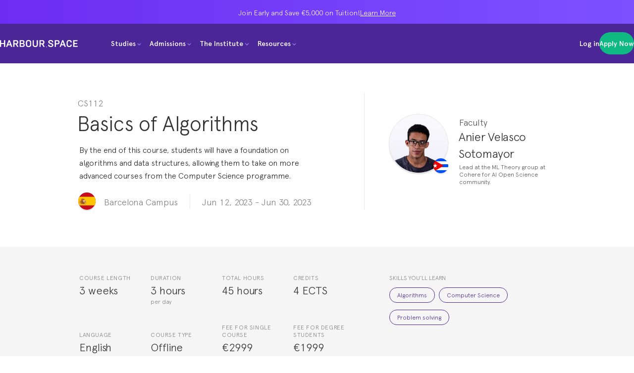

--- FILE ---
content_type: text/html; charset=utf-8
request_url: https://harbour.space/computer-science/courses/basics-of-algorithms-anier-velasco-sotomayor-892
body_size: 20684
content:
<!DOCTYPE html><html lang="en" class=""><head><script src="https://cookiechimp.com/widget/WEGtnZw.js"></script><meta name="mobile-web-app-capable" content="yes"/><meta charSet="utf-8"/><meta http-equiv="X-UA-Compatible" content="IE=edge"/><meta name="viewport" content="width=device-width, initial-scale=1, maximum-scale=1, user-scalable=no"/><title data-react-helmet="true">Basics of Algorithms, Jun 2023 — Computer Science course, taught by Anier Velasco Sotomayor — Harbour.Space Institute of Technology</title><meta data-react-helmet="true" name="description" content="Immersive 3-weeks course: Basics of Algorithms, starting June 2023. A Computer Science course taught by Anier Velasco Sotomayor. The course will take place at the Barcelona campus. Harbour.Space Institute of Technology"/><meta data-react-helmet="true" name="keywords" content="Harbour.Space, a university for technology and design in Barcelona, taught in English. Programs include computer science, math and digital marketing."/><meta data-react-helmet="true" name="og:site_name" content="Harbour.Space"/><meta data-react-helmet="true" property="og:title" content="Institute for Technology Entrepreneurship and Design | Harbour.Space Barcelona"/><meta data-react-helmet="true" property="og:url" content="https://harbour.space/Computer-Science/courses/basics-of-algorithms-anier-velasco-sotomayor-892"/><meta data-react-helmet="true" property="og:description" content="Harbour.Space, the institute for technology, entrepreneurship and design in Barcelona, taught in English. Programs include computer science, math and digital marketing."/><meta data-react-helmet="true" property="og:image" content="https://harbour.space/storage/images/opengraph/2c77d420-cf1b-11ed-81d3-d99eeda17421.jpeg"/><meta data-react-helmet="true" name="twitter:card" content="Institute for Technology Entrepreneurship and Design | Harbour.Space Barcelona"/><meta data-react-helmet="true" name="twitter:title" content="Institute for Technology Entrepreneurship and Design | Harbour.Space Barcelona"/><meta data-react-helmet="true" name="twitter:site" content="@Harbour_Space"/><meta data-react-helmet="true" name="twitter:description" content="Harbour.Space, the institute for technology, entrepreneurship and design in Barcelona, taught in English. Programs include computer science, math and digital marketing."/><meta data-react-helmet="true" name="twitter:image" content="https://harbour.space/storage/images/opengraph/2c77d420-cf1b-11ed-81d3-d99eeda17421.jpeg"/><style data-styled-components="gxPWHa dYJHyP edhBIi eMLfYp fSjhZE ffieuY ealTMk fCjpPs kYPJmF jdMflz kJyJrc kpbyaR dCEPWC bMlITF fQTAcI hlfTKW bdbbiw davbDy kxbdbt hBsikC ctonZe ldLwMP bvhahj jOtlIL dlZGau gBozCK caTjDp kaRcpm hdkcEM nIbec hnnjlr cQRGCC fBMufh gIEIft bfoGGO vgqIY dMkneI dUjRKa hOSLFe cRefJq feqogt fWhFjk wqDxh gJDMEv dnzmsm CLWWL gckJab iinxYW wWwrT AgUTS egBTLW bdZOJf hXmgDt gltqcl hbaHdB kUxkcf">
/* sc-component-id: sc-x261gj-0 */
.fWhFjk{position:relative;background-color:#3c237f;color:#fff;padding-top:10px;z-index:7;margin-top:auto;}
/* sc-component-id: sc-x261gj-1 */
.wqDxh{display:-webkit-box;display:-webkit-flex;display:-ms-flexbox;display:flex;-webkit-flex-direction:column;-ms-flex-direction:column;flex-direction:column;-webkit-align-items:center;-webkit-box-align:center;-ms-flex-align:center;align-items:center;padding:40px 25px;} @media (max-width:767px){.wqDxh{-webkit-align-items:flex-start;-webkit-box-align:flex-start;-ms-flex-align:flex-start;align-items:flex-start;}} .wqDxh:not(:last-child){border-bottom:1px solid #4c3686;}
/* sc-component-id: sc-x261gj-2 */
.gJDMEv{display:-webkit-box;display:-webkit-flex;display:-ms-flexbox;display:flex;margin-bottom:3px;} .gJDMEv svg{width:185px;fill:#fff;}
/* sc-component-id: sc-x261gj-3 */
.dnzmsm{margin-bottom:35px;font-size:16px;color:#7a6d9a;font-weight:300;display:-webkit-box;display:-webkit-flex;display:-ms-flexbox;display:flex;gap:10px;}
/* sc-component-id: sc-x261gj-4 */
.gckJab{margin:0 12px;color:#fff;font-size:18px;font-weight:bold;text-transform:uppercase;opacity:0.85;-webkit-transition:opacity ease 350ms;transition:opacity ease 350ms;} .is-desktop .gckJab:hover{opacity:1;-webkit-transition-duration:100ms;transition-duration:100ms;} @media (max-width:767px){.gckJab{display:inline-block;margin:0 15px 8px 0;font-size:16px;}}
/* sc-component-id: sc-x261gj-5 */
.iinxYW{display:-webkit-box;display:-webkit-flex;display:-ms-flexbox;display:flex;-webkit-flex-direction:row;-ms-flex-direction:row;flex-direction:row;-webkit-align-items:center;-webkit-box-align:center;-ms-flex-align:center;align-items:center;-webkit-box-pack:center;-webkit-justify-content:center;-ms-flex-pack:center;justify-content:center;padding:80px 0 70px;color:#fff;font-size:16px;line-height:24px;} @media (max-width:767px){.iinxYW{display:none;}}
/* sc-component-id: sc-x261gj-6 */
.wWwrT{margin-right:11px;} @media (max-width:1300px){.wWwrT{display:none;}}
/* sc-component-id: sc-x261gj-7 */
.AgUTS{margin-right:23px;font-size:18px;font-weight:700;text-transform:uppercase;} @media (max-width:1300px){.AgUTS{display:none;}}
/* sc-component-id: sc-x261gj-8 */
.CLWWL{cursor:pointer;color:#7a6d9a;-webkit-transition:color ease 200ms;transition:color ease 200ms;} .CLWWL:hover{color:#897bad;}
/* sc-component-id: sc-x261gj-9 */
.egBTLW{display:-webkit-box;display:-webkit-flex;display:-ms-flexbox;display:flex;-webkit-flex-direction:row;-ms-flex-direction:row;flex-direction:row;-webkit-align-items:center;-webkit-box-align:center;-ms-flex-align:center;align-items:center;color:#fff;font-weight:300;margin-right:28px;} .egBTLW:last-child{margin-right:8px;} .egBTLW:after{content:'';position:relative;top:1px;display:block;margin-left:7px;border-radius:50%;width:12px;height:12px;background-color:#39559f;-webkit-transition:-webkit-transform ease 200ms;-webkit-transition:transform ease 200ms;transition:transform ease 200ms;} .is-desktop .egBTLW:hover:after{-webkit-transform:scale(0.8);-ms-transform:scale(0.8);transform:scale(0.8);-webkit-transition-duration:100ms;transition-duration:100ms;}.bdZOJf{display:-webkit-box;display:-webkit-flex;display:-ms-flexbox;display:flex;-webkit-flex-direction:row;-ms-flex-direction:row;flex-direction:row;-webkit-align-items:center;-webkit-box-align:center;-ms-flex-align:center;align-items:center;color:#fff;font-weight:300;margin-right:28px;} .bdZOJf:last-child{margin-right:8px;} .bdZOJf:after{content:'';position:relative;top:1px;display:block;margin-left:7px;border-radius:50%;width:12px;height:12px;background-color:#24A1DE;-webkit-transition:-webkit-transform ease 200ms;-webkit-transition:transform ease 200ms;transition:transform ease 200ms;} .is-desktop .bdZOJf:hover:after{-webkit-transform:scale(0.8);-ms-transform:scale(0.8);transform:scale(0.8);-webkit-transition-duration:100ms;transition-duration:100ms;}.hXmgDt{display:-webkit-box;display:-webkit-flex;display:-ms-flexbox;display:flex;-webkit-flex-direction:row;-ms-flex-direction:row;flex-direction:row;-webkit-align-items:center;-webkit-box-align:center;-ms-flex-align:center;align-items:center;color:#fff;font-weight:300;margin-right:28px;} .hXmgDt:last-child{margin-right:8px;} .hXmgDt:after{content:'';position:relative;top:1px;display:block;margin-left:7px;border-radius:50%;width:12px;height:12px;background-color:#007ab8;-webkit-transition:-webkit-transform ease 200ms;-webkit-transition:transform ease 200ms;transition:transform ease 200ms;} .is-desktop .hXmgDt:hover:after{-webkit-transform:scale(0.8);-ms-transform:scale(0.8);transform:scale(0.8);-webkit-transition-duration:100ms;transition-duration:100ms;}.gltqcl{display:-webkit-box;display:-webkit-flex;display:-ms-flexbox;display:flex;-webkit-flex-direction:row;-ms-flex-direction:row;flex-direction:row;-webkit-align-items:center;-webkit-box-align:center;-ms-flex-align:center;align-items:center;color:#fff;font-weight:300;margin-right:28px;} .gltqcl:last-child{margin-right:8px;} .gltqcl:after{content:'';position:relative;top:1px;display:block;margin-left:7px;border-radius:50%;width:12px;height:12px;background-color:#a33;-webkit-transition:-webkit-transform ease 200ms;-webkit-transition:transform ease 200ms;transition:transform ease 200ms;} .is-desktop .gltqcl:hover:after{-webkit-transform:scale(0.8);-ms-transform:scale(0.8);transform:scale(0.8);-webkit-transition-duration:100ms;transition-duration:100ms;}.hbaHdB{display:-webkit-box;display:-webkit-flex;display:-ms-flexbox;display:flex;-webkit-flex-direction:row;-ms-flex-direction:row;flex-direction:row;-webkit-align-items:center;-webkit-box-align:center;-ms-flex-align:center;align-items:center;color:#fff;font-weight:300;margin-right:28px;} .hbaHdB:last-child{margin-right:8px;} .hbaHdB:after{content:'';position:relative;top:1px;display:block;margin-left:7px;border-radius:50%;width:12px;height:12px;background-color:#d73f8d;-webkit-transition:-webkit-transform ease 200ms;-webkit-transition:transform ease 200ms;transition:transform ease 200ms;} .is-desktop .hbaHdB:hover:after{-webkit-transform:scale(0.8);-ms-transform:scale(0.8);transform:scale(0.8);-webkit-transition-duration:100ms;transition-duration:100ms;}.kUxkcf{display:-webkit-box;display:-webkit-flex;display:-ms-flexbox;display:flex;-webkit-flex-direction:row;-ms-flex-direction:row;flex-direction:row;-webkit-align-items:center;-webkit-box-align:center;-ms-flex-align:center;align-items:center;color:#fff;font-weight:300;margin-right:28px;} .kUxkcf:last-child{margin-right:8px;} .kUxkcf:after{content:'';position:relative;top:1px;display:block;margin-left:7px;border-radius:50%;width:12px;height:12px;background-color:#1ec5c0;-webkit-transition:-webkit-transform ease 200ms;-webkit-transition:transform ease 200ms;transition:transform ease 200ms;} .is-desktop .kUxkcf:hover:after{-webkit-transform:scale(0.8);-ms-transform:scale(0.8);transform:scale(0.8);-webkit-transition-duration:100ms;transition-duration:100ms;}
/* sc-component-id: sc-1urpiqp-0 */
.feqogt{position:absolute;top:0;width:100%;height:100vh;display:-webkit-box;display:-webkit-flex;display:-ms-flexbox;display:flex;-webkit-align-items:center;-webkit-box-align:center;-ms-flex-align:center;align-items:center;-webkit-box-pack:center;-webkit-justify-content:center;-ms-flex-pack:center;justify-content:center;z-index:9999;background:white;} .feqogt svg{display:block;-webkit-animation:logoAnimation infinite ease-out 2s;animation:logoAnimation infinite ease-out 2s;fill:#4b2696;} @media (max-width:767px){.feqogt svg{width:160px;height:15px;}} @media (max-width:1300px){.feqogt svg{width:160px;height:15px;}} @-webkit-keyframes logoAnimation{0%{opacity:0;}50%{opacity:1;}100%{opacity:0;}} @keyframes logoAnimation{0%{opacity:0;}50%{opacity:1;}100%{opacity:0;}}
/* sc-component-id: sc-keyframes-gxPWHa */
@-webkit-keyframes gxPWHa{from{opacity:0;-webkit-transform:scale(.8);-ms-transform:scale(.8);transform:scale(.8);}to{opacity:1;-webkit-transform:scale(1);-ms-transform:scale(1);transform:scale(1);}} @keyframes gxPWHa{from{opacity:0;-webkit-transform:scale(.8);-ms-transform:scale(.8);transform:scale(.8);}to{opacity:1;-webkit-transform:scale(1);-ms-transform:scale(1);transform:scale(1);}}
/* sc-component-id: sc-keyframes-dYJHyP */
@-webkit-keyframes dYJHyP{from{-webkit-transform:translateY(5px);-ms-transform:translateY(5px);transform:translateY(5px);opacity:0;}to{-webkit-transform:translateY(0);-ms-transform:translateY(0);transform:translateY(0);opacity:1;}} @keyframes dYJHyP{from{-webkit-transform:translateY(5px);-ms-transform:translateY(5px);transform:translateY(5px);opacity:0;}to{-webkit-transform:translateY(0);-ms-transform:translateY(0);transform:translateY(0);opacity:1;}}
/* sc-component-id: sc-keyframes-edhBIi */
@-webkit-keyframes edhBIi{from{-webkit-transform:scale(0);-ms-transform:scale(0);transform:scale(0);}to{-webkit-transform:scale(1);-ms-transform:scale(1);transform:scale(1);}} @keyframes edhBIi{from{-webkit-transform:scale(0);-ms-transform:scale(0);transform:scale(0);}to{-webkit-transform:scale(1);-ms-transform:scale(1);transform:scale(1);}}
/* sc-component-id: sc-keyframes-eMLfYp */
@-webkit-keyframes eMLfYp{from{opacity:0;}to{opacity:1;}} @keyframes eMLfYp{from{opacity:0;}to{opacity:1;}}
/* sc-component-id: sc-keyframes-fSjhZE */
@-webkit-keyframes fSjhZE{from{-webkit-transform:translateY(15px);-ms-transform:translateY(15px);transform:translateY(15px);opacity:0;}to{-webkit-transform:translateY(0);-ms-transform:translateY(0);transform:translateY(0);opacity:1;}} @keyframes fSjhZE{from{-webkit-transform:translateY(15px);-ms-transform:translateY(15px);transform:translateY(15px);opacity:0;}to{-webkit-transform:translateY(0);-ms-transform:translateY(0);transform:translateY(0);opacity:1;}}
/* sc-component-id: sc-keyframes-ffieuY */
@-webkit-keyframes ffieuY{from{opacity:0;}to{opacity:1;}} @keyframes ffieuY{from{opacity:0;}to{opacity:1;}}
/* sc-component-id: sc-keyframes-ealTMk */
@-webkit-keyframes ealTMk{from{-webkit-transform:translateY(5px);-ms-transform:translateY(5px);transform:translateY(5px);opacity:0;}to{-webkit-transform:translateY(0);-ms-transform:translateY(0);transform:translateY(0);opacity:1;}} @keyframes ealTMk{from{-webkit-transform:translateY(5px);-ms-transform:translateY(5px);transform:translateY(5px);opacity:0;}to{-webkit-transform:translateY(0);-ms-transform:translateY(0);transform:translateY(0);opacity:1;}}
/* sc-component-id: sc-keyframes-fCjpPs */
@-webkit-keyframes fCjpPs{from{opacity:0;}to{opacity:0.3;}} @keyframes fCjpPs{from{opacity:0;}to{opacity:0.3;}}
/* sc-component-id: sc-1t0st23-0 */
.kYPJmF{position:fixed;width:100%;-webkit-transform:none;-ms-transform:none;transform:none;} @media (max-width:1123px){.kYPJmF{-webkit-transform:none;-ms-transform:none;transform:none;}}
/* sc-component-id: sc-1t0st23-1 */
.jdMflz{background:linear-gradient( to right, #6d2cf3, #7d51ff );display:-webkit-box;display:-webkit-flex;display:-ms-flexbox;display:flex;-webkit-flex-direction:row;-ms-flex-direction:row;flex-direction:row;color:#ffffff;height:48px;-webkit-box-pack:center;-webkit-justify-content:center;-ms-flex-pack:center;justify-content:center;-webkit-align-items:center;-webkit-box-align:center;-ms-flex-align:center;align-items:center;gap:clamp(0.25rem,0.18rem + 0.2667vw,0.5rem);} @media (max-width:1123px){.jdMflz{height:32px;}} @media (max-width:767px){.jdMflz{gap:clamp(0.25rem,0.18rem + 0.2667vw,0.5rem);}}
/* sc-component-id: sc-1t0st23-3 */
.kJyJrc{background:#4b2696;display:-webkit-box;display:-webkit-flex;display:-ms-flexbox;display:flex;-webkit-flex-direction:row;-ms-flex-direction:row;flex-direction:row;color:#ffffff;padding-inline:clamp(1rem,0.44rem + 2.1333vw,3rem);height:80px;border-bottom:1px solid transparent;-webkit-transition:clip-path 0.3s ease-in-out 0s;transition:clip-path 0.3s ease-in-out 0s;-webkit-clip-path:inset(0 0 0 0);clip-path:inset(0 0 0 0);} @media (max-width:1123px){.kJyJrc{height:64px;-webkit-box-pack:justify;-webkit-justify-content:space-between;-ms-flex-pack:justify;justify-content:space-between;padding-right:clamp(0.25rem,0.18rem + 0.2667vw,0.5rem);}}.kpbyaR{background:#ffffff;display:-webkit-box;display:-webkit-flex;display:-ms-flexbox;display:flex;-webkit-flex-direction:row;-ms-flex-direction:row;flex-direction:row;color:#030712;padding-inline:clamp(1rem,0.44rem + 2.1333vw,3rem);height:80px;border-bottom:1px solid #E5E5E5;-webkit-transition:clip-path 0.3s ease-in-out 0s;transition:clip-path 0.3s ease-in-out 0s;-webkit-clip-path:inset(100% 0 0 0);clip-path:inset(100% 0 0 0);} @media (max-width:1123px){.kpbyaR{height:64px;-webkit-box-pack:justify;-webkit-justify-content:space-between;-ms-flex-pack:justify;justify-content:space-between;padding-right:clamp(0.25rem,0.18rem + 0.2667vw,0.5rem);}}.dCEPWC{background:#4b2696;display:-webkit-box;display:-webkit-flex;display:-ms-flexbox;display:flex;-webkit-flex-direction:row;-ms-flex-direction:row;flex-direction:row;color:#ffffff;padding-inline:clamp(1rem,0.44rem + 2.1333vw,3rem);height:80px;border-bottom:1px solid transparent;-webkit-transition:clip-path 0.2s ease-in-out 0s;transition:clip-path 0.2s ease-in-out 0s;-webkit-clip-path:inset(0 0 100% 0);clip-path:inset(0 0 100% 0);} @media (max-width:1123px){.dCEPWC{height:64px;-webkit-box-pack:justify;-webkit-justify-content:space-between;-ms-flex-pack:justify;justify-content:space-between;padding-right:clamp(0.25rem,0.18rem + 0.2667vw,0.5rem);}}
/* sc-component-id: sc-1t0st23-4 */
.fQTAcI{display:-webkit-box;display:-webkit-flex;display:-ms-flexbox;display:flex;-webkit-flex-direction:row;-ms-flex-direction:row;flex-direction:row;padding-left:clamp(2rem,1.16rem + 3.2vw,5rem);-webkit-box-flex:1;-webkit-flex-grow:1;-ms-flex-positive:1;flex-grow:1;} @media (max-width:1123px){.fQTAcI{display:none;}}
/* sc-component-id: sc-1t0st23-5 */
.ldLwMP{display:-webkit-box;display:-webkit-flex;display:-ms-flexbox;display:flex;-webkit-flex-direction:row;-ms-flex-direction:row;flex-direction:row;gap:clamp(0.25rem,0.18rem + 0.2667vw,0.5rem);-webkit-align-items:center;-webkit-box-align:center;-ms-flex-align:center;align-items:center;} @media (max-width:1123px){.ldLwMP{padding-right:calc( clamp(0.25rem,0.18rem + 0.2667vw,0.5rem) + clamp(2.5rem,2.2009rem + 1.1396vw,3.5rem) );}}
/* sc-component-id: sc-1t0st23-6 */
.bMlITF{display:-webkit-box;display:-webkit-flex;display:-ms-flexbox;display:flex;-webkit-flex-wrap:wrap;-ms-flex-wrap:wrap;flex-wrap:wrap;-webkit-align-content:center;-ms-flex-line-pack:center;align-content:center;-webkit-box-pack:center;-webkit-justify-content:center;-ms-flex-pack:center;justify-content:center;font-size:clamp(0.75rem,0.68rem + 0.2667vw,1rem);} .bMlITF a{display:-webkit-box;display:-webkit-flex;display:-ms-flexbox;display:flex;-webkit-align-items:center;-webkit-box-align:center;-ms-flex-align:center;align-items:center;-webkit-box-pack:center;-webkit-justify-content:center;-ms-flex-pack:center;justify-content:center;} .bMlITF svg{width:11em;fill:#4B2696;}
/* sc-component-id: sc-1t0st23-7 */
.hlfTKW{display:-webkit-box;display:-webkit-flex;display:-ms-flexbox;display:flex;-webkit-flex-direction:row;-ms-flex-direction:row;flex-direction:row;gap:clamp(0.75rem,0.54rem + 0.8vw,1.5rem);}
/* sc-component-id: sc-1t0st23-8 */
.bdbbiw{display:-webkit-box;display:-webkit-flex;display:-ms-flexbox;display:flex;-webkit-align-items:center;-webkit-box-align:center;-ms-flex-align:center;align-items:center;-webkit-box-pack:center;-webkit-justify-content:center;-ms-flex-pack:center;justify-content:center;padding:2px 7px;font-size:clamp(0.75rem,0.68rem + 0.2667vw,1rem);-webkit-transition:all 0.2s ease-in-out;transition:all 0.2s ease-in-out;cursor:pointer;} .bdbbiw svg{-webkit-transition:all 0.2s ease-in-out;transition:all 0.2s ease-in-out;-webkit-transform:none;-ms-transform:none;transform:none;} .bdbbiw span::after{height:0;}
/* sc-component-id: sc-1t0st23-9 */
.davbDy{position:relative;} .davbDy::after{content:'';position:absolute;height:0px;width:1px;left:50%;bottom:0px;-webkit-transform:translate(-50%,100%);-ms-transform:translate(-50%,100%);transform:translate(-50%,100%);background:#ffffff;-webkit-transition:height 0.2s ease-in-out;transition:height 0.2s ease-in-out;}.kxbdbt{position:relative;} .kxbdbt::after{content:'';position:absolute;height:0px;width:1px;left:50%;bottom:0px;-webkit-transform:translate(-50%,100%);-ms-transform:translate(-50%,100%);transform:translate(-50%,100%);background:#6d2cf3;-webkit-transition:height 0.2s ease-in-out;transition:height 0.2s ease-in-out;}
/* sc-component-id: sc-1t0st23-10 */
.bvhahj{display:-webkit-box;display:-webkit-flex;display:-ms-flexbox;display:flex;-webkit-align-items:center;-webkit-box-align:center;-ms-flex-align:center;align-items:center;-webkit-box-pack:center;-webkit-justify-content:center;-ms-flex-pack:center;justify-content:center;color:#ffffff;font-size:clamp(0.75rem,0.68rem + 0.2667vw,1rem);-webkit-letter-spacing:0em;-moz-letter-spacing:0em;-ms-letter-spacing:0em;letter-spacing:0em;border:none;height:clamp(2.5rem,2.3504rem + 0.5698vw,3rem);border-radius:200px;cursor:pointer;-webkit-transition:all 0.2s ease;transition:all 0.2s ease;padding-inline:clamp(0.75rem,0.54rem + 0.8vw,1.5rem);background:#4b2696;} .bvhahj:hover{background:#5929b9;}.jOtlIL{display:-webkit-box;display:-webkit-flex;display:-ms-flexbox;display:flex;-webkit-align-items:center;-webkit-box-align:center;-ms-flex-align:center;align-items:center;-webkit-box-pack:center;-webkit-justify-content:center;-ms-flex-pack:center;justify-content:center;color:#030712;font-size:clamp(0.75rem,0.68rem + 0.2667vw,1rem);-webkit-letter-spacing:0em;-moz-letter-spacing:0em;-ms-letter-spacing:0em;letter-spacing:0em;border:none;height:clamp(2.5rem,2.3504rem + 0.5698vw,3rem);border-radius:200px;cursor:pointer;-webkit-transition:all 0.2s ease;transition:all 0.2s ease;padding-inline:clamp(0.75rem,0.54rem + 0.8vw,1.5rem);background:#ffffff;} .jOtlIL:hover{background:#F5F5F5;}
/* sc-component-id: sc-1t0st23-11 */
.dlZGau{display:-webkit-box;display:-webkit-flex;display:-ms-flexbox;display:flex;-webkit-align-items:center;-webkit-box-align:center;-ms-flex-align:center;align-items:center;-webkit-box-pack:center;-webkit-justify-content:center;-ms-flex-pack:center;justify-content:center;color:#ffffff;background:#10B981;font-size:clamp(0.75rem,0.68rem + 0.2667vw,1rem);-webkit-letter-spacing:0em;-moz-letter-spacing:0em;-ms-letter-spacing:0em;letter-spacing:0em;border:none;height:clamp(2.5rem,2.3504rem + 0.5698vw,3rem);border-radius:200px;cursor:pointer;-webkit-transition:all 0.2s ease;transition:all 0.2s ease;padding-inline:clamp(0.75rem,0.54rem + 0.8vw,1.5rem);} .dlZGau:hover{background:#059669;}
/* sc-component-id: sc-1t0st23-12 */
.hBsikC{color:#9a83ff;position:relative;display:-webkit-box;display:-webkit-flex;display:-ms-flexbox;display:flex;-webkit-align-items:center;-webkit-box-align:center;-ms-flex-align:center;align-items:center;-webkit-box-pack:center;-webkit-justify-content:center;-ms-flex-pack:center;justify-content:center;top:2px;}.ctonZe{color:#737373;position:relative;display:-webkit-box;display:-webkit-flex;display:-ms-flexbox;display:flex;-webkit-align-items:center;-webkit-box-align:center;-ms-flex-align:center;align-items:center;-webkit-box-pack:center;-webkit-justify-content:center;-ms-flex-pack:center;justify-content:center;top:2px;}
/* sc-component-id: sc-1t0st23-13 */
.fBMufh{position:relative;top:-1px;display:grid;grid-template-columns:1fr 1fr;gap:clamp(2rem,1.44rem + 2.1333vw,4rem);opacity:0;min-width:320px;width:-webkit-max-content;width:-moz-max-content;width:max-content;background:#5929b9;-webkit-transition:opacity 0.2s ease-out;transition:opacity 0.2s ease-out;will-change:transform,opacity;padding:clamp(0.75rem,0.54rem + 0.8vw,1.5rem);border:1px solid transparent;}.gIEIft{position:relative;top:-1px;display:grid;grid-template-columns:1fr 1fr;gap:clamp(2rem,1.44rem + 2.1333vw,4rem);opacity:0;min-width:320px;width:-webkit-max-content;width:-moz-max-content;width:max-content;background:#ffffff;-webkit-transition:opacity 0.2s ease-out;transition:opacity 0.2s ease-out;will-change:transform,opacity;padding:clamp(0.75rem,0.54rem + 0.8vw,1.5rem);border:1px solid #E5E5E5;}
/* sc-component-id: sc-1t0st23-14 */
.bfoGGO{display:-webkit-box;display:-webkit-flex;display:-ms-flexbox;display:flex;-webkit-flex-direction:column;-ms-flex-direction:column;flex-direction:column;gap:clamp(0.75rem,0.54rem + 0.8vw,1.5rem);}
/* sc-component-id: sc-1t0st23-15 */
.vgqIY{color:#c1b4ff;font-weight:500;font-size:clamp(0.625rem,0.555rem + 0.2667vw,0.875rem);line-height:1;-webkit-letter-spacing:0.1em;-moz-letter-spacing:0.1em;-ms-letter-spacing:0.1em;letter-spacing:0.1em;text-transform:uppercase;white-space:nowrap;}.dMkneI{color:#525252;font-weight:500;font-size:clamp(0.625rem,0.555rem + 0.2667vw,0.875rem);line-height:1;-webkit-letter-spacing:0.1em;-moz-letter-spacing:0.1em;-ms-letter-spacing:0.1em;letter-spacing:0.1em;text-transform:uppercase;white-space:nowrap;}
/* sc-component-id: sc-1t0st23-16 */
.dUjRKa{display:-webkit-box;display:-webkit-flex;display:-ms-flexbox;display:flex;-webkit-flex-direction:column;-ms-flex-direction:column;flex-direction:column;}
/* sc-component-id: sc-1t0st23-17 */
.hOSLFe{display:-webkit-box;display:-webkit-flex;display:-ms-flexbox;display:flex;-webkit-flex-direction:row;-ms-flex-direction:row;flex-direction:row;-webkit-align-items:center;-webkit-box-align:center;-ms-flex-align:center;align-items:center;gap:0;font-size:clamp(1rem,0.895rem + 0.4vw,1.375rem);font-weight:300;padding:clamp(0.25rem,0.18rem + 0.2667vw,0.5rem) clamp(0.75rem,0.54rem + 0.8vw,1.5rem);cursor:pointer;-webkit-transition:all 0.2s ease-in-out;transition:all 0.2s ease-in-out;color:#ffffff;border-left:1px solid #7d51ff;white-space:nowrap;} .hOSLFe svg{position:relative;top:3px;opacity:0;-webkit-transition:all 0.2s ease-in-out;transition:all 0.2s ease-in-out;-webkit-transform:translate(-20px);-ms-transform:translate(-20px);transform:translate(-20px);} .hOSLFe:hover{border-left:1px solid #ffffff;} .hOSLFe:hover svg{opacity:1;-webkit-transform:translate(0);-ms-transform:translate(0);transform:translate(0);}.cRefJq{display:-webkit-box;display:-webkit-flex;display:-ms-flexbox;display:flex;-webkit-flex-direction:row;-ms-flex-direction:row;flex-direction:row;-webkit-align-items:center;-webkit-box-align:center;-ms-flex-align:center;align-items:center;gap:0;font-size:clamp(1rem,0.895rem + 0.4vw,1.375rem);font-weight:300;padding:clamp(0.25rem,0.18rem + 0.2667vw,0.5rem) clamp(0.75rem,0.54rem + 0.8vw,1.5rem);cursor:pointer;-webkit-transition:all 0.2s ease-in-out;transition:all 0.2s ease-in-out;color:#030712;border-left:1px solid #E5E5E5;white-space:nowrap;} .cRefJq svg{position:relative;top:3px;opacity:0;-webkit-transition:all 0.2s ease-in-out;transition:all 0.2s ease-in-out;-webkit-transform:translate(-20px);-ms-transform:translate(-20px);transform:translate(-20px);} .cRefJq:hover{border-left:1px solid #6d2cf3;} .cRefJq:hover svg{opacity:1;-webkit-transform:translate(0);-ms-transform:translate(0);transform:translate(0);}
/* sc-component-id: sc-1t0st23-18 */
.gBozCK{display:none;} @media (max-width:1123px){.gBozCK{position:fixed;z-index:1003;right:clamp(0.25rem,0.18rem + 0.2667vw,0.5rem);display:-webkit-box;display:-webkit-flex;display:-ms-flexbox;display:flex;-webkit-align-items:center;-webkit-box-align:center;-ms-flex-align:center;align-items:center;-webkit-box-pack:center;-webkit-justify-content:center;-ms-flex-pack:center;justify-content:center;}}
/* sc-component-id: sc-rlfvym-0 */
.caTjDp{display:-webkit-box;display:-webkit-flex;display:-ms-flexbox;display:flex;-webkit-align-items:center;-webkit-box-align:center;-ms-flex-align:center;align-items:center;-webkit-box-pack:center;-webkit-justify-content:center;-ms-flex-pack:center;justify-content:center;-webkit-flex-direction:column;-ms-flex-direction:column;flex-direction:column;cursor:pointer;-webkit-user-select:none;-moz-user-select:none;-ms-user-select:none;user-select:none;width:clamp(2.5rem,2.2009rem + 1.1396vw,3.5rem);height:clamp(2.5rem,2.2009rem + 1.1396vw,3.5rem);border-radius:100%;background:#4b2696;} .caTjDp:hover{background:#5929b9;}.kaRcpm{display:-webkit-box;display:-webkit-flex;display:-ms-flexbox;display:flex;-webkit-align-items:center;-webkit-box-align:center;-ms-flex-align:center;align-items:center;-webkit-box-pack:center;-webkit-justify-content:center;-ms-flex-pack:center;justify-content:center;-webkit-flex-direction:column;-ms-flex-direction:column;flex-direction:column;cursor:pointer;-webkit-user-select:none;-moz-user-select:none;-ms-user-select:none;user-select:none;width:clamp(2.5rem,2.2009rem + 1.1396vw,3.5rem);height:clamp(2.5rem,2.2009rem + 1.1396vw,3.5rem);border-radius:100%;background:#ffffff;} .kaRcpm:hover{background:#F5F5F5;}
/* sc-component-id: sc-rlfvym-1 */
.nIbec{display:-webkit-box;display:-webkit-flex;display:-ms-flexbox;display:flex;-webkit-align-items:center;-webkit-box-align:center;-ms-flex-align:center;align-items:center;-webkit-box-pack:center;-webkit-justify-content:center;-ms-flex-pack:center;justify-content:center;width:1.2em;padding:5px 0;-webkit-transform:translateZ(0);-ms-transform:translateZ(0);transform:translateZ(0);display:inline-block;}
/* sc-component-id: sc-rlfvym-2 */
.hnnjlr{display:block;position:relative;overflow:hidden;height:2px;background-color:#fff;margin-bottom:2px;-webkit-transition:-webkit-transform ease 200ms 0s, opacity ease 200ms 0s;-webkit-transition:transform ease 200ms 0s, opacity ease 200ms 0s;transition:transform ease 200ms 0s, opacity ease 200ms 0s;-webkit-transform:translateY(0) translateZ(0);-ms-transform:translateY(0) translateZ(0);transform:translateY(0) translateZ(0);box-sizing:content-box;} .hnnjlr:nth-child(3){margin-bottom:0;}.cQRGCC{display:block;position:relative;overflow:hidden;height:2px;background-color:#242424;margin-bottom:2px;-webkit-transition:-webkit-transform ease 200ms 0s, opacity ease 200ms 0s;-webkit-transition:transform ease 200ms 0s, opacity ease 200ms 0s;transition:transform ease 200ms 0s, opacity ease 200ms 0s;-webkit-transform:translateY(0) translateZ(0);-ms-transform:translateY(0) translateZ(0);transform:translateY(0) translateZ(0);box-sizing:content-box;} .cQRGCC:nth-child(3){margin-bottom:0;}
/* sc-component-id: sc-rlfvym-3 */
.hdkcEM{position:absolute;width:0;height:0;background:white;border-radius:100%;-webkit-transition:all 0.3s ease 0.2s;transition:all 0.3s ease 0.2s;}
/* sc-component-id: sc-global-2622781199 */
body{overflow-x:visible;}</style><meta name="msapplication-tap-highlight" content="no"/><meta name="google-site-verification" content="crnIq19Kbc2oEiReFEJdaDibfnfMZy8aeG61repwE2o"/><script>history.scrollRestoration='auto'</script><style>
@font-face {
  font-family: 'Apercu Pro';
  src: url(/fonts/apercupro-light.eot);
  src: url(/fonts/apercupro-light.eot?#iefix) format('embedded-opentype'),
    url(/fonts/apercupro-light.woff) format('woff'),
    url(/fonts/apercupro-light.otf) format('truetype'),
    url(/fonts/apercupro-light.svg#apercupro-light) format('svg');
  font-weight: 300;
  font-style: normal;
}

@font-face {
  font-family: 'Apercu Pro';
  src: url(/fonts/apercupro-bold.eot);
  src: url(/fonts/apercupro-bold.eot?#iefix) format('embedded-opentype'),
    url(/fonts/apercupro-bold.woff) format('woff'),
    url(/fonts/apercupro-bold.ttf) format('truetype'),
    url(/fonts/apercupro-bold.svg#apercupro-bold) format('svg');
  font-weight: 700;
  font-style: normal;
}

@font-face {
  font-family: 'Apercu Pro';
  src: url(/fonts/apercupro-medium.eot);
  src: url(/fonts/apercupro-regular.eot?#iefix) format('embedded-opentype'),
    url(/fonts/apercupro-medium.woff) format('woff'),
    url(/fonts/apercupro-medium.otf) format('opentype');
  font-weight: 400;
  font-style: normal;
}

@font-face {
  font-family: 'Apercu Pro';
  src: url(/fonts/apercupro-medium.eot);
  src: url(/fonts/apercupro-regular.eot?#iefix) format('embedded-opentype'),
    url(/fonts/apercupro-medium.woff) format('woff'),
    url(/fonts/apercupro-medium.otf) format('opentype');
  font-weight: 500;
  font-style: normal;
}

@font-face{
  font-family: 'Pango';
  src: url(../fonts/pango.eot);
  src: url(../fonts/pango.eot?#iefix) format('embedded-opentype'),
    url(../fonts/pango.woff) format('woff'),
    url(../fonts/pango.ttf) format('truetype'),
    url(../fonts/pango.svg#pango) format('svg');
  font-weight: 400;
  font-style: normal
}

@font-face {
	font-family: 'hs-icons';
	src: url('/fonts/hs-icons.eot');
	src: url('/fonts/hs-icons.eot?#iefix') format('eot'),
	     url('/fonts/hs-icons.woff') format('woff'),
	     url('/fonts/hs-icons.ttf') format('truetype'),
	     url('/fonts/hs-icons.svg#hs-icons') format('svg');
}

@font-face {
  font-family: 'Manrope';
  src: url('fonts/Manrope-ExtraBold.ttf') format('truetype');
  font-weight: 800; /* ExtraBold */
  font-style: normal;
}
</style><style>
html.html-scroll-lock {
  overflow-y: scroll;
}

body.body-scroll-lock {
  overflow: hidden;
  position: fixed;
  font-weight: 300;
}

html {
  overflow-x: hidden;
}

html, body, div, span, applet, object, iframe,
h1, h2, h3, h4, h5, h6, p, blockquote, pre,
a, abbr, acronym, address, big, cite, code,
del, dfn, img, ins, kbd, q, s, samp,
small, strike, sub, sup, tt, var, center,
dl, dt, dd, ol, ul, li,
fieldset, form, label, legend,
table, caption, tbody, tfoot, thead, tr, th, td,
article, aside, canvas, details, embed,
figure, figcaption, footer, header, hgroup,
menu, nav, output, ruby, section, summary,
time, mark, audio, video {
  margin: 0;
  padding: 0;
  border: 0;
  font-size: 100%;
  font: inherit;
  vertical-align: baseline;
  box-sizing: border-box;
  -webkit-tap-highlight-color: rgba(0, 0, 0, 0);
}

article, aside, details, figcaption, figure,
footer, header, hgroup, menu, nav, section {
  display: block;
}

body {
  line-height: 1;
}

ol, ul {
  list-style: none;
}

blockquote, q {
  quotes: none;
}

blockquote:before, blockquote:after, q:before, q:after {
  content: '';
  content: none;
}

table {
  border-collapse: collapse;
  border-spacing: 0;
}

th, td {
  text-align: left;
}

textarea {
  resize: none;
}

address {
  font-style: normal;
}

input, textarea, button, select {
  outline: none;
  font: inherit;
  box-sizing: border-box;
  -webkit-font-smoothing: inherit;
  -webkit-appearance: none;
  border-radius: 0;
}

*, *::before, *::after {
  box-sizing: inherit;
}

html,
body {
  width: 100%;
  color: #242424;
  overflow-x: hidden;
  line-height: 1.5;
  font-size: 16px;
  font-family: 'Apercu Pro', Arial, Helvetica, sans-serif;
  -webkit-text-size-adjust: 100%;
  -webkit-font-smoothing: antialiased;
  background-color: #ffffff;
}

html.full-height,
html.full-height body,
html.full-height #root {
  height: 100%;
}

a {
  color: #523996;
  text-decoration: none;
}

::selection {
  color: #fff;
  background: #4b2696;
}

::-moz-selection {
  color: #fff;
  background: #4b2696;
}

.jivo-fix-mobile .__jivoMobileButton {
  bottom: 60px !important;
}

.blur-content {
  filter: blur(2px);
}

.grecaptcha-badge {
  visibility: hidden !important;
  display: none !important;
  opacity: 0 !important;
}

.show-purple-header .header-intro:not(.header-intro_opened) {
  position: absolute;
}

.show-purple-header .header-intro:not(.header-intro_opened) svg {
  fill: #4b2696 !important;
}

.show-purple-header .header-intro:not(.header-intro_opened) * {
  color: #4b2696 !important;
  opacity: 1 !important;
}

.show-purple-header .header-intro:not(.header-intro_opened) .header-menu-button__menu i {
  border-color: #4b2696 !important;
}
.show-purple-header .header-intro:not(.header-intro_opened) .header-menu-button__menu::before, 
.show-purple-header .header-intro:not(.header-intro_opened) .header-menu-button__menu::after {
  border-color: #4b2696 !important;
  background-color: white !important;
}

/* .schedule-container jdiv, .schedule-container #jivo-iframe-container {
  display: none !important;
  visibility: hidden !important;
  pointer-events: none !important;
} */

.hidden-element {
  display: none !important;
  visibility: hidden !important;
  opacity: none !important;
}

.scholarship-banner-opened .header-menu {
  padding-top: 45px !important;
}
</style><style>
.select2 {
  display: block;
  width: 100%;
  color: #242424;
  background: #f0f0f2;
  border: 1px solid #f0f0f2;
  box-sizing: border-box;
  border-radius: 0;
  font-size: 22px;
  line-height: 1.5;
  transition: color .35s,background-color .35s,border-color .35s;

  text-align: left;
  padding: 0;
}

.select2.select2-container.select2-container--default.select2-container--open {
  border-color: #d9d4e9;
  background-color: #faf9fc;
}

.select2-container {
  margin: 0;
  position: relative;
  display: inline-block;
  vertical-align: middle;
}

.select2-hidden-accessible {
	border: 0 !important;
	clip: rect(0 0 0 0) !important;
	height: 1px !important;
	margin: -1px !important;
	overflow: hidden !important;
	padding: 0 !important;
	position: absolute !important;
	width: 1px !important;
}

.select2-selection {
  box-sizing: border-box;
	cursor: pointer;
	display: block;
	user-select: none;
  -webkit-user-select: none;

  padding: 13px 80px 17px 30px;

  outline: none;
}

.select2-container .select2-selection--single .select2-selection__rendered {
  display: block;
  width: 100%;
  white-space: nowrap;
  overflow: hidden;
  text-overflow: ellipsis;

  font-size: 22px;
  font-weight: 300;
}

.select2-container--default .select2-selection--single .select2-selection__placeholder {
	color: #a8a8aa;
}

.select2-selection__clear {
  display: none;
}

.select2-search--dropdown.select2-search--hide {
	display: none;
}

.select2-selection__arrow {
  position: absolute;
  right: 0;
  top: 0;
  height: 100%;
  width: 80px;
  background: url(/images/icons/str-brand-down.svg) no-repeat 50% 50%;
  transition: opacity .35s;
}

.select2-container--open .select2-selection__arrow,
.select2-container:hover .select2-selection__arrow {
  opacity: .6;
  transition-duration: .175s;
}

.select2-dropdown {
  margin-top: -1px;
  position: absolute;
  z-index: 9999;
  top: 100%;
  background: #faf9fc;
  color: #000;
  border: 1px solid #d9d4e9;
  box-shadow: 0 4px 5px rgba(0,0,0,.05);
  border-top-width: 0;
}

.select2-container .select2-container--default .select2-container--open .select2-dropdown {
  border-top-width: 0;
}

.select2-container.select2-container--default.select2-container--open .select2-dropdown.select2-dropdown--above {
  margin-top: 1px;
  border-top-width: 1px;
  border-bottom-width: 0;
  box-shadow: none;
}

.select2-results__options {
  max-height: 220px;
  padding: 0;
  margin: 0;
  position: relative;
  overflow-x: hidden;
  overflow-y: auto;
  -webkit-tap-highlight-color: rgba(0,0,0,0);
}

.select2-results__options::-webkit-scrollbar {
  width: 5px;
  background: transparant;
}
.select2-results__options::-webkit-scrollbar-track {
  border-radius: 0;
}
.select2-results__options::-webkit-scrollbar-track-piece {
  background: transparent;
}
.select2-results__options::-webkit-scrollbar-thumb {
  border-radius: 0;
  background: #5c439c;
}
.select2-results__options::-webkit-resizer,
.select2-results__options::-webkit-scrollbar-button,
.select2-results__options::-webkit-scrollbar-corner {
  display: none;
}

.select2-results__option {
  list-style: none;
  display: list-item;
  background-image: none;

  padding: 13px 30px 15px;
  margin: 0;
  cursor: pointer;
  min-height: 1.5em;
  -webkit-touch-callout: none;
  -webkit-user-select: none;
  -moz-user-select: none;
  -ms-user-select: none;
  user-select: none;
  color: #999;
  transition: background-color .35s, color .35s;
  font-size: 18px;
  font-weight: 300;
}

.select2-results__option.select2-results__option--highlighted {
  transition-duration: .175s;
  background-color: #efecf0;
  color: #242424;
}

.select2-search {
  box-sizing: border-box;
  display: block;
  position: relative;
  width: 100%;
  margin: 0;
  z-index: 10000;
  white-space: nowrap;
}

.select2-search__field {
  display: block;
  width: 100%;
  padding: 13px 30px 15px;
  color: #242424;
  margin: 0;
  outline: 0;
  border: none;
  border-radius: 0;
  box-shadow: none;
  background: #fff;
}

/* select-clear */

.select-clear .select2 {
  background: none !important;
  border: 0 none;
  padding: 0 5px 3px;
  border-bottom: 1px solid #4b2696;
  border-radius: 0;
  color: #4b2696;
}

.select-clear .select2-selection {
  padding: 0;
}

.select-clear .select2-selection__arrow {
  opacity: 1 !important;
  width: 40px;
  background: url(/images/icons/slide-list-icon.svg) no-repeat;
  background-position: center 10px;
  transform: rotate(180deg);
}

.select-clear .select2-container--open .select2-selection__arrow {
  transform: rotate(0);
}

.select-clear .select2-selection__rendered {
  font-size: 18px !important;
}

/* gray-theme */

.select-gray-theme .select2 {
  width: 100%;
  padding: 0;
  margin-bottom: 25px;
  font-weight: 300;
  font-size: 22px;
  line-height: 32px;
  letter-spacing: -0.22px;
  background: white !important;
  border: 1px solid #DADADA;
  color: #B3B3B3;
  font-weight: 300;
  box-sizing: border-box;
  border-radius: 7px;
}

.select-gray-theme .select2 .select2-selection {
  padding: 10px 25px 12px;
}

.select-gray-theme .select2.select2-container--open.select2-container--above {
  border-radius: 0 0 7px 7px;
}

.select-gray-theme .select2.select2-container--open.select2-container--below {
  border-radius: 7px 7px 0 0;
}

.select-gray-theme .select2-dropdown.select2-dropdown--above,
.select-gray-theme .select2-dropdown.select2-dropdown--above .select2-results__options {
  border-radius: 7px 7px 0 0;
}

.select-gray-theme .select2-dropdown.select2-dropdown--below,
.select-gray-theme .select2-dropdown.select2-dropdown--below .select2-results__options {
  border-radius: 0 0 7px 7px;
}

.select-gray-theme .select2-results__option {
  padding: 13px 25px 15px;
  color: #B3B3B3;
  background: #fbfbfb;
  font-weight: 300;
  font-size: 22px;
  line-height: 32px;
  letter-spacing: -0.22px;
}

.select-gray-theme .select2-results__option--highlighted {
  background: #DADADA;
  color: #191919;
}

.select-gray-theme .select2-selection {
  padding: 0;
}

.select-gray-theme .select2-selection__arrow {
  opacity: 1 !important;
  width: 40px;
  background: url(/images/icons/slide-list-arrow.svg) no-repeat;
  background-position: center;
}

.select-gray-theme .select2-container--open .select2-selection__arrow {
  transform: rotate(180deg);
}

.select-gray-theme .select2-selection__rendered {
  font-size: 22px !important;
  line-height: 32px !important;
  font-weight: 300 !important;
  color: #191919;
}

.select-gray-theme .select2-container--default .select2-selection--single .select2-selection__placeholder {
  font-weight: 300;
}


/* gray-theme-filter */

.select-gray-theme-filter .select2 {
  width: 100%;
  padding: 0;
  margin-bottom: 25px;
  font-weight: 300;
  font-size: 18px;
  line-height: 24px;
  letter-spacing: -0.18px;
  border-radius: 29px;
  background: white !important;
  border: 1px solid #DADADA;
  color: #4b2696;
  font-weight: 500;
  box-sizing: border-box;
}

.select-gray-theme-filter .select2 .select2-selection {
  padding: 16px 45px 16px 25px;
  max-width: 250px;
}

.select-gray-theme-filter .select2.select2-container--open.select2-container--above {
  border-radius: 0 0 29px 29px;
}

.select-gray-theme-filter .select2.select2-container--open.select2-container--below {
  border-radius: 29px 29px 0 0;
}

.select-gray-theme-filter .select2-dropdown.select2-dropdown--above,
.select-gray-theme-filter .select2-dropdown.select2-dropdown--above .select2-results__options {
  border-radius: 29px 29px 0 0;
}

.select-gray-theme-filter .select2-dropdown.select2-dropdown--below,
.select-gray-theme-filter .select2-dropdown.select2-dropdown--below  .select2-results__options {
  border-radius: 0 0 29px 29px;
}

.select-gray-theme-filter .select2-results__option {
  padding: 13px 25px 15px;
  color: #4b2696;
  background: #fbfbfb;
  font-weight: 500;
  font-size: 18px;
  line-height: 24px;
  letter-spacing: -0.18px;
}

.select-gray-theme-filter .select2-results__option--highlighted {
  background: #DADADA;
  color: #191919;
}

.select-gray-theme-filter .select2-selection {
  padding: 0;
}

.select-gray-theme-filter .select2-selection__arrow {
  opacity: 1 !important;
  width: 60px;
  background: url(/images/icons/slide-list-arrow.svg) no-repeat;
  background-position: center;
}

.select-gray-theme-filter .select2-container--open .select2-selection__arrow {
  transform: rotate(180deg);
}

.select-gray-theme-filter .select2-selection__rendered {
  font-size: 18px !important;
  line-height: 24px !important;
  font-weight: 500 !important;
}

@keyframes loadingAnimation {
  from {
    transform: translateY(-5px);
    opacity: 0;
  }
  to {
    transform: translateY(0);
    opacity: 1;
  }
}

@keyframes loadingAnimationAbove {
  from {
    transform: translateY(5px);
    opacity: 0;
  }
  to {
    transform: translateY(0);
    opacity: 1;
  }
}


/* schedule-selects */
.schedule-selects .select2 {
  visibility: visible !important;
}

.schedule-selects .select2-dropdown {
  z-index: 90;
  opacity: 0;
  animation: loadingAnimation forwards 0.15s cubic-bezier(0.77, 0, 0.175, 1);
  overflow: hidden;
}

.schedule-selects .select2-dropdown {
  background-color: white !important;
}

.schedule-selects .select2-dropdown--above {
  animation: loadingAnimationAbove forwards 0.15s cubic-bezier(0.77, 0, 0.175, 1);
}

.schedule-selects .select2-results__option {
  border-radius: 8px !important;
  font-weight: 300 !important;
  color: #535353 !important;
  font-size: 16px !important;
  line-height: 24px !important;
  letter-spacing: -0.16px !important;
  padding: 8px 16px 8px !important;
  background: white;
}

.schedule-selects .select2-results__options {
  border-radius: 8px !important;
  padding: 8px !important;
}

/* form-element-container */
.form-element-container .select2 {
  visibility: visible !important;
}

.form-element-container .select2-dropdown {
  z-index: 90;
  opacity: 0;
  animation: loadingAnimation forwards 0.15s cubic-bezier(0.77, 0, 0.175, 1);
  overflow: hidden;
  background-color: white !important;
  border: 1px solid #e6e6e6;
  overflow: hidden;
}

.form-element-container .select2-dropdown.select2-dropdown--below {
  border-radius: 0 0 8px 8px !important;
  border-top: 0 none;
}

.form-element-container .select2-dropdown.select2-dropdown--above {
  border-radius: 8px 8px 0 0 !important;
  border-bottom: 0 none;
}

.form-element-container .select2-dropdown.select2-dropdown--below .select2-results__options {
  padding-top: 0 !important;
  animation: loadingAnimationAbove forwards 0.15s cubic-bezier(0.77, 0, 0.175, 1);
}

.form-element-container .select2-dropdown.select2-dropdown--above .select2-results__options {
  padding-bottom: 0 !important;
  animation: loadingAnimationBelow forwards 0.15s cubic-bezier(0.77, 0, 0.175, 1);
}

.form-element-container .select2-results__option {
  border-radius: 8px !important;
  font-weight: 300 !important;
  color: #535353 !important;
  font-size: 16px !important;
  line-height: 24px !important;
  letter-spacing: -0.16px !important;
  padding: 8px !important;
  background: white;
  transition: background .15s;
}

.form-element-container .select2-results__option:hover {
  background: #F0EFF9;
}

.form-element-container .select2-results__options {
  border-radius: 8px !important;
  padding: 8px !important;
}

/* more than mobile */
@media (min-width: 766px) {
  /* schedule-selects */
  .schedule-selects .select2-dropdown.select2-dropdown--above {
    margin-top: -9px !important;
    border-radius: 16px 16px 8px 8px !important;
  }
  .schedule-selects .select2-dropdown.select2-dropdown--below {
    margin-top: 9px !important;
    border-radius: 8px 8px 16px 16px !important;
  }

  .schedule-selects .select2.select2-container--open.select2-container--above,
  .schedule-selects .select2.select2-container--open.select2-container--below {
    border-radius: 29px;
  }
  .schedule-selects .select2-results__option.select2-results__option--highlighted {
    background: #F0EFF9 !important;
  }

  /* form-element-container */
}

/* tablet */
@media (max-width: 1023px) and (min-width: 766px) {
  /* schedule-selects */
  .schedule-selects .select2-results__option {
    font-size: 14px !important;
    line-height: 22px !important;
    letter-spacing: -0.1px !important;
  }

  .schedule-selects .select2-results__option.select2-results__option--highlighted {
    background: none;
  }

  /* form-element-container */
  .form-element-container .select2-results__option.select2-results__option--highlighted {
    background: none;
  }
}

/* mobile */
@media (max-width: 767px) {
  /* schedule-selects */
  .schedule-selects .select2-results__option.select2-results__option--highlighted {
    background: none;
  }

  .schedule-selects .select2 .select2-selection {
    max-width: 100%;
  }

  .schedule-selects .select2-dropdown.select2-dropdown--below .select2-results__options {
    padding: 0 8px 8px !important;
  }

  .schedule-selects .select2-dropdown.select2-dropdown--above .select2-results__options {
    padding: 8px 8px 0 !important;
  }

  /* form-element-container */
  .form-element-container .select2-results__option.select2-results__option--highlighted {
    background: none;
  }
}
</style><link rel="shortcut icon" href="/favicon.ico"/><link rel="stylesheet" href="/css/academicons.css"/><link rel="stylesheet" href="/css/antd.css"/><link rel="stylesheet" type="text/css" charSet="UTF-8" href="https://harbour.space/storage/cdn/slick.css"/><link rel="stylesheet" type="text/css" href="https://harbour.space/storage/cdn/slick-theme.css"/><style>
  .ant-picker-cell .ant-picker-cell-inner {
    text-align: center;
    font-weight: 300;
    font-size: 14px;
    line-height: 24px;
    letter-spacing: -0.16px;
  }

  .ant-picker-content th {
    color: #2a2a2a !important;
  }

  .ant-picker-content th, .ant-picker-content td {
    text-align: center;
  }

  .ant-picker-header-view button {
    color: #2a2a2a !important;
  }

  .ant-picker-cell-in-view.ant-picker-cell-selected .ant-picker-cell-inner {
    color: white;
    background: #685dc5 !important;
  }

  .ant-picker-cell-in-view.ant-picker-cell-selected .ant-picker-cell-inner::before {
    border: 1px solid #685dc5;
  }

  .ant-picker-cell-in-view.ant-picker-cell-today .ant-picker-cell-inner {
    background: #f8f8f8 !important;
  }

  .ant-picker-cell-in-view.ant-picker-cell-today .ant-picker-cell-inner::before {
    border: 1px solid #f8f8f8;
  }
  

  .ant-picker-today-btn {
    color: #685dc5 !important;
    cursor: pointer;
  }

  .ant-picker-cell-selected .ant-picker-cell-inner {
    background: #685dc5 !important;
  }

  .ant-picker-panel-container {
    border-radius: 8px;
    box-shadow: 0 4px 5px rgba(0,0,0,0.05) !important;
    border: 1px solid #e6e6e6 !important;
  }

  .ant-picker-cell:hover:not(.ant-picker-cell-in-view) .ant-picker-cell-inner, .ant-picker-cell:hover:not(.ant-picker-cell-selected):not(.ant-picker-cell-range-start):not(.ant-picker-cell-range-end):not(.ant-picker-cell-range-hover-start):not(.ant-picker-cell-range-hover-end) .ant-picker-cell-inner {
    background: #F0EFF9;
  }

  .country-flag-image {
    position: relative;
    border-radius: 50%;
    min-height: 24px;
    width: 24px;
    min-width: 24px;
    background-position: center;
    background-size: cover;
    margin-right: 5px;
    display: block;
  }
  
  .ant-select-item-option-content {
    display: flex;
    align-items: center;
  }

  .ant-select-dropdown {
    box-shadow: 0 4px 5px rgba(0,0,0,0.05) !important;
    border: 1px solid #e6e6e6 !important;
    border-top: 0 none !important;
    border-radius: 0 0 8px 8px !important;
    padding: 4px 0 8px;
  }

  .ant-select.ant-select-open .ant-select-selector {
    border-radius: 8px 8px 0 0 !important;
  }

  .ant-input-group-addon .ant-select.ant-select-open .ant-select-selector {
    border-radius: 8px 0 0 0 !important;
  }

  .ant-select-item {
    margin: 0 8px;
    border-radius: 8px;
    font-weight: 300;
    font-size: 16px;
    line-height: 24px;
    letter-spacing: -0.16px;
    padding: 8px;
    color: #535353;
  }

  .ant-select-item-option-selected:not(.ant-select-item-option-disabled) {
    background: inherit;
    font-weight: 500;
  }
  
  .ant-select-item.ant-select-item-option.ant-select-item-option-active {
    background: #F0EFF9;
  }

  .ant-select-show-arrow.ant-select-open .ant-select-arrow {
    transform: rotate(180deg);
  }

  .ant-form-item-has-error .ant-select:not(.ant-select-disabled):not(.ant-select-customize-input) .ant-select-selector {
    border-color: #EC5857 !important;
  }

  .ant-form-item-has-error :not(.ant-input-disabled):not(.ant-input-borderless).ant-input, .ant-form-item-has-error :not(.ant-input-affix-wrapper-disabled):not(.ant-input-affix-wrapper-borderless).ant-input-affix-wrapper, .ant-form-item-has-error :not(.ant-input-disabled):not(.ant-input-borderless).ant-input:hover, .ant-form-item-has-error :not(.ant-input-affix-wrapper-disabled):not(.ant-input-affix-wrapper-borderless).ant-input-affix-wrapper:hover {
    border-color: #EC5857 !important;
  }

  .ant-form-item-has-error .form-element_phone {
    border-color: #EC5857 !important;
  }
</style><script src="/js/conversation.js" data-category="analytics" defer=""></script><script src="/js/gtm.js" data-category="analytics" defer=""></script><script src="/js/segment.js" data-category="analytics" defer=""></script></head><body class=""><noscript data-category="analytics"><iframe src="https://www.googletagmanager.com/ns.html?id=GTM-M6GZL4" height="0" width="0" style="display:none;visibility:hidden"></iframe></noscript><main id="root"><div class="sc-1t0st23-0 kYPJmF" style="overflow:hidden;transition:all 0.2s ease-in-out;z-index:1001"><div class="sc-1t0st23-1 jdMflz"></div><div class="sc-1t0st23-3 kJyJrc"><div class="sc-1t0st23-6 bMlITF"><a href="/"><svg height="26" viewBox="0 0 270 26" width="270"><path d="m269.359 21.241v3.536h-15.158v-23.573h15.125v3.538h-11.084v6.533h9.5v3.366h-9.5v6.602zm-28.902 4.04c-5.83 0-9.164-3.098-9.164-8.484v-7.609c0-5.387 3.334-8.487 9.164-8.487 2.492 0 4.547.674 6.197 2.056 1.65 1.378 2.492 3.4 2.492 6.094v.337h-4.041v-.337c0-1.449-.474-2.559-1.449-3.3-.977-.776-2.055-1.146-3.234-1.146-3.402 0-5.086 1.651-5.086 4.514v8.147c0 2.86 1.684 4.514 5.086 4.514 1.18 0 2.258-.371 3.234-1.112.977-.774 1.449-1.887 1.449-3.336v-.335h4.041v.335c0 2.696-.842 4.718-2.492 6.097-1.65 1.38-3.705 2.052-6.197 2.052zm-18.26-6.329h-8.893l-2.121 5.825h-3.74v-1.347l8.422-22.227h3.975l8.422 22.227v1.348h-3.975zm-4.412-12.357-3.268 8.991h6.469zm-17.484 9.093h-6.164v9.09h-4.043v-23.574h10.207c4.143 0 6.635 2.799 6.635 7.242 0 4.446-2.493 7.242-6.635 7.242zm-.707-10.946h-5.457v7.409h5.457c1.854 0 3.234-1.314 3.234-3.705 0-2.389-1.381-3.704-3.234-3.704zm-22.84 6.297.471.168c1.281.438 2.293.843 3.033 1.18.773.335 1.549.775 2.393 1.345 1.648 1.11 2.39 2.593 2.39 4.58 0 4.142-3.164 6.97-8.924 6.97-2.63 0-4.818-.706-6.57-2.087-1.717-1.413-2.594-3.436-2.594-6.062h4.043c0 1.112.303 1.989.875 2.696 1.213 1.381 2.729 1.752 4.479 1.752 2.83 0 4.414-1.28 4.414-3.065 0-.842-.371-1.48-1.111-1.92-.741-.471-2.09-1.078-4.043-1.816l-.305-.102-.539-.203c-2.559-.977-4.41-1.919-5.522-2.829-1.113-.943-1.649-2.29-1.649-4.073 0-2.055.741-3.738 2.258-4.985 1.514-1.246 3.604-1.886 6.229-1.886 5.287 0 8.758 2.526 8.758 7.948h-4.041c0-2.964-2.021-4.244-4.75-4.244-2.661 0-4.379 1.212-4.379 2.862 0 .91.336 1.617 1.043 2.054.705.44 2.053 1.009 4.041 1.717zm-30.959 4.68h-4.648v9.059h-4.043v-23.574h10.14c4.582 0 7.108 2.663 7.108 7.242 0 3.132-1.416 5.623-4.145 6.803l4.412 8.183v1.346h-3.973zm4.445-7.205c0-2.527-1.246-3.772-3.738-3.772h-5.355v7.544h5.355c2.492 0 3.738-1.248 3.738-3.772zm-27.791 16.767c-2.729 0-4.916-.706-6.535-2.154-1.582-1.445-2.393-3.466-2.393-6.025v-15.896h4.044v16.096c0 2.458 1.751 4.278 4.884 4.278s4.885-1.82 4.885-4.278v-16.096h4.041v15.896c0 2.561-.808 4.58-2.424 6.025-1.584 1.448-3.773 2.154-6.502 2.154zm-23.242.001c-5.693 0-9.266-3.198-9.266-8.485v-7.61c0-5.287 3.572-8.486 9.266-8.486s9.262 3.199 9.262 8.486v7.61c0 5.287-3.569 8.485-9.262 8.485zm5.221-16.297c0-2.661-1.854-4.581-5.221-4.581-3.37 0-5.223 1.919-5.223 4.581v8.015c0 2.661 1.853 4.58 5.223 4.58 3.367 0 5.221-1.919 5.221-4.58zm-25.266 15.792h-10.847v-23.573h9.939c4.209 0 6.736 2.157 6.736 6.333 0 2.391-.943 4.042-2.828 5.017 2.491.91 3.737 2.795 3.737 5.692 0 4.274-2.459 6.531-6.737 6.531zm-1.582-20.035h-5.222v6.566h5.222c2.222 0 3.334-1.11 3.334-3.3s-1.112-3.266-3.334-3.266zm.908 9.935h-6.13v6.564h6.13c2.258 0 3.369-1.078 3.369-3.232 0-2.222-1.111-3.332-3.369-3.332zm-23.715 1.042h-4.648v9.059h-4.043v-23.574h10.139c4.582 0 7.108 2.663 7.108 7.242 0 3.132-1.415 5.623-4.144 6.803l4.414 8.183v1.346h-3.976zm4.447-7.205c0-2.527-1.247-3.772-3.738-3.772h-5.356v7.544h5.356c2.491 0 3.738-1.248 3.738-3.772zm-22.907 10.438h-8.893l-2.122 5.825h-3.74v-1.347l8.422-22.226h3.975l8.421 22.228v1.346h-3.975zm-4.413-12.357-3.267 8.991h6.467zm-18.09 8.148h-9.77v10.034h-4.04v-23.573h4.041v10.002h9.77v-10.002h4.041v23.573h-4.042z" fill="#ffffff"></path><circle cx="161.555" cy="24.745" r="1.256" fill="#ffffff"></circle></svg></a></div><div class="sc-1t0st23-4 fQTAcI"><div class="sc-1t0st23-7 hlfTKW"><div class="sc-1t0st23-8 bdbbiw" style="opacity:1"><span class="sc-1t0st23-9 davbDy">Studies</span><div class="sc-1t0st23-12 hBsikC"><svg width="1em" height="1em" class="icon" data-astro-cid-u2esiily="true" data-icon="mdi:chevron-down"><symbol id="ai:mdi:chevron-down" viewBox="0 0 24 24"><path fill="currentColor" d="M7.41 8.58L12 13.17l4.59-4.59L18 10l-6 6l-6-6z"></path></symbol><use href="#ai:mdi:chevron-down"></use></svg></div></div><div class="sc-1t0st23-8 bdbbiw" style="opacity:1"><span class="sc-1t0st23-9 davbDy">Admissions</span><div class="sc-1t0st23-12 hBsikC"><svg width="1em" height="1em" class="icon" data-astro-cid-u2esiily="true" data-icon="mdi:chevron-down"><symbol id="ai:mdi:chevron-down" viewBox="0 0 24 24"><path fill="currentColor" d="M7.41 8.58L12 13.17l4.59-4.59L18 10l-6 6l-6-6z"></path></symbol><use href="#ai:mdi:chevron-down"></use></svg></div></div><div class="sc-1t0st23-8 bdbbiw" style="opacity:1"><span class="sc-1t0st23-9 davbDy">The Institute</span><div class="sc-1t0st23-12 hBsikC"><svg width="1em" height="1em" class="icon" data-astro-cid-u2esiily="true" data-icon="mdi:chevron-down"><symbol id="ai:mdi:chevron-down" viewBox="0 0 24 24"><path fill="currentColor" d="M7.41 8.58L12 13.17l4.59-4.59L18 10l-6 6l-6-6z"></path></symbol><use href="#ai:mdi:chevron-down"></use></svg></div></div><div class="sc-1t0st23-8 bdbbiw" style="opacity:1"><span class="sc-1t0st23-9 davbDy">Resources</span><div class="sc-1t0st23-12 hBsikC"><svg width="1em" height="1em" class="icon" data-astro-cid-u2esiily="true" data-icon="mdi:chevron-down"><symbol id="ai:mdi:chevron-down" viewBox="0 0 24 24"><path fill="currentColor" d="M7.41 8.58L12 13.17l4.59-4.59L18 10l-6 6l-6-6z"></path></symbol><use href="#ai:mdi:chevron-down"></use></svg></div></div></div></div><div class="sc-1t0st23-5 ldLwMP"><a class="sc-1t0st23-10 bvhahj" href="https://harbour.space/account#login">Log in</a><a class="sc-1t0st23-11 dlZGau" href="https://harbour.space/account" style="transform:none;transition:transform 0.5s ease 0.5s">Apply Now</a><div class="sc-1t0st23-18 gBozCK"><div class="header-menu-button sc-rlfvym-0 caTjDp"><div class="sc-rlfvym-3 hdkcEM"></div><div class="header-menu-button__menu sc-rlfvym-1 nIbec"><i class="sc-rlfvym-2 hnnjlr"></i><i class="sc-rlfvym-2 hnnjlr"></i><i class="sc-rlfvym-2 hnnjlr"></i></div></div></div></div></div><div class="sc-1t0st23-13 fBMufh" style="transform:translateX(calc(0px - 7px));transition:opacity 0.2s ease-in-out, width 0.2s ease-in-out;opacity:0;height:0;padding:0;pointer-events:none;overflow:hidden"><div class="sc-1t0st23-14 bfoGGO"><p class="sc-1t0st23-15 vgqIY">Modes of Study</p><div class="sc-1t0st23-16 dUjRKa"><a class="sc-1t0st23-17 hOSLFe" href="/bachelors">Bachelors<!-- --> <svg width="1em" height="1em" class="icon" data-astro-cid-wywmmdly="true" data-icon="mdi:chevron-right"><symbol id="ai:mdi:chevron-right" viewBox="0 0 24 24"><path fill="currentColor" d="M8.59 16.58L13.17 12L8.59 7.41L10 6l6 6l-6 6z"></path></symbol><use href="#ai:mdi:chevron-right"></use></svg></a><a class="sc-1t0st23-17 hOSLFe" href="/masters">Masters<!-- --> <svg width="1em" height="1em" class="icon" data-astro-cid-wywmmdly="true" data-icon="mdi:chevron-right"><symbol id="ai:mdi:chevron-right" viewBox="0 0 24 24"><path fill="currentColor" d="M8.59 16.58L13.17 12L8.59 7.41L10 6l6 6l-6 6z"></path></symbol><use href="#ai:mdi:chevron-right"></use></svg></a><a class="sc-1t0st23-17 hOSLFe" href="/barcelona/single-courses">Single Courses<!-- --> <svg width="1em" height="1em" class="icon" data-astro-cid-wywmmdly="true" data-icon="mdi:chevron-right"><symbol id="ai:mdi:chevron-right" viewBox="0 0 24 24"><path fill="currentColor" d="M8.59 16.58L13.17 12L8.59 7.41L10 6l6 6l-6 6z"></path></symbol><use href="#ai:mdi:chevron-right"></use></svg></a><a class="sc-1t0st23-17 hOSLFe" href="/barcelona/foundation">Foundation<!-- --> <svg width="1em" height="1em" class="icon" data-astro-cid-wywmmdly="true" data-icon="mdi:chevron-right"><symbol id="ai:mdi:chevron-right" viewBox="0 0 24 24"><path fill="currentColor" d="M8.59 16.58L13.17 12L8.59 7.41L10 6l6 6l-6 6z"></path></symbol><use href="#ai:mdi:chevron-right"></use></svg></a><a class="sc-1t0st23-17 hOSLFe" href="https://join.harbour.space/multiplatform-application-development?utm_source=direct&amp;_gl=1*6cdvkx*_gcl_au*NzM4ODAzMDkyLjE3NTMwOTM1OTI">FP Grado Superior<!-- --> <svg width="1em" height="1em" class="icon" data-astro-cid-wywmmdly="true" data-icon="mdi:chevron-right"><symbol id="ai:mdi:chevron-right" viewBox="0 0 24 24"><path fill="currentColor" d="M8.59 16.58L13.17 12L8.59 7.41L10 6l6 6l-6 6z"></path></symbol><use href="#ai:mdi:chevron-right"></use></svg></a><a class="sc-1t0st23-17 hOSLFe" href="https://join.harbour.space/coding-classes">1 on 1 Classes<!-- --> <svg width="1em" height="1em" class="icon" data-astro-cid-wywmmdly="true" data-icon="mdi:chevron-right"><symbol id="ai:mdi:chevron-right" viewBox="0 0 24 24"><path fill="currentColor" d="M8.59 16.58L13.17 12L8.59 7.41L10 6l6 6l-6 6z"></path></symbol><use href="#ai:mdi:chevron-right"></use></svg></a></div></div><div class="sc-1t0st23-14 bfoGGO"><p class="sc-1t0st23-15 vgqIY">List of Courses</p><div class="sc-1t0st23-16 dUjRKa"><a class="sc-1t0st23-17 hOSLFe" href="/schedule">Barcelona Courses<!-- --> <svg width="1em" height="1em" class="icon" data-astro-cid-wywmmdly="true" data-icon="mdi:chevron-right"><symbol id="ai:mdi:chevron-right" viewBox="0 0 24 24"><path fill="currentColor" d="M8.59 16.58L13.17 12L8.59 7.41L10 6l6 6l-6 6z"></path></symbol><use href="#ai:mdi:chevron-right"></use></svg></a><a class="sc-1t0st23-17 hOSLFe" href="/schedule/bangkok">Bangkok Courses<!-- --> <svg width="1em" height="1em" class="icon" data-astro-cid-wywmmdly="true" data-icon="mdi:chevron-right"><symbol id="ai:mdi:chevron-right" viewBox="0 0 24 24"><path fill="currentColor" d="M8.59 16.58L13.17 12L8.59 7.41L10 6l6 6l-6 6z"></path></symbol><use href="#ai:mdi:chevron-right"></use></svg></a></div></div></div></div><div class="sc-1t0st23-0 kYPJmF" style="overflow:hidden;transition:all 0.2s ease-in-out;z-index:1000"><div class="sc-1t0st23-1 jdMflz"></div><div class="sc-1t0st23-3 kpbyaR"><div class="sc-1t0st23-6 bMlITF"><a href="/"><svg height="26" viewBox="0 0 270 26" width="270"><path d="m269.359 21.241v3.536h-15.158v-23.573h15.125v3.538h-11.084v6.533h9.5v3.366h-9.5v6.602zm-28.902 4.04c-5.83 0-9.164-3.098-9.164-8.484v-7.609c0-5.387 3.334-8.487 9.164-8.487 2.492 0 4.547.674 6.197 2.056 1.65 1.378 2.492 3.4 2.492 6.094v.337h-4.041v-.337c0-1.449-.474-2.559-1.449-3.3-.977-.776-2.055-1.146-3.234-1.146-3.402 0-5.086 1.651-5.086 4.514v8.147c0 2.86 1.684 4.514 5.086 4.514 1.18 0 2.258-.371 3.234-1.112.977-.774 1.449-1.887 1.449-3.336v-.335h4.041v.335c0 2.696-.842 4.718-2.492 6.097-1.65 1.38-3.705 2.052-6.197 2.052zm-18.26-6.329h-8.893l-2.121 5.825h-3.74v-1.347l8.422-22.227h3.975l8.422 22.227v1.348h-3.975zm-4.412-12.357-3.268 8.991h6.469zm-17.484 9.093h-6.164v9.09h-4.043v-23.574h10.207c4.143 0 6.635 2.799 6.635 7.242 0 4.446-2.493 7.242-6.635 7.242zm-.707-10.946h-5.457v7.409h5.457c1.854 0 3.234-1.314 3.234-3.705 0-2.389-1.381-3.704-3.234-3.704zm-22.84 6.297.471.168c1.281.438 2.293.843 3.033 1.18.773.335 1.549.775 2.393 1.345 1.648 1.11 2.39 2.593 2.39 4.58 0 4.142-3.164 6.97-8.924 6.97-2.63 0-4.818-.706-6.57-2.087-1.717-1.413-2.594-3.436-2.594-6.062h4.043c0 1.112.303 1.989.875 2.696 1.213 1.381 2.729 1.752 4.479 1.752 2.83 0 4.414-1.28 4.414-3.065 0-.842-.371-1.48-1.111-1.92-.741-.471-2.09-1.078-4.043-1.816l-.305-.102-.539-.203c-2.559-.977-4.41-1.919-5.522-2.829-1.113-.943-1.649-2.29-1.649-4.073 0-2.055.741-3.738 2.258-4.985 1.514-1.246 3.604-1.886 6.229-1.886 5.287 0 8.758 2.526 8.758 7.948h-4.041c0-2.964-2.021-4.244-4.75-4.244-2.661 0-4.379 1.212-4.379 2.862 0 .91.336 1.617 1.043 2.054.705.44 2.053 1.009 4.041 1.717zm-30.959 4.68h-4.648v9.059h-4.043v-23.574h10.14c4.582 0 7.108 2.663 7.108 7.242 0 3.132-1.416 5.623-4.145 6.803l4.412 8.183v1.346h-3.973zm4.445-7.205c0-2.527-1.246-3.772-3.738-3.772h-5.355v7.544h5.355c2.492 0 3.738-1.248 3.738-3.772zm-27.791 16.767c-2.729 0-4.916-.706-6.535-2.154-1.582-1.445-2.393-3.466-2.393-6.025v-15.896h4.044v16.096c0 2.458 1.751 4.278 4.884 4.278s4.885-1.82 4.885-4.278v-16.096h4.041v15.896c0 2.561-.808 4.58-2.424 6.025-1.584 1.448-3.773 2.154-6.502 2.154zm-23.242.001c-5.693 0-9.266-3.198-9.266-8.485v-7.61c0-5.287 3.572-8.486 9.266-8.486s9.262 3.199 9.262 8.486v7.61c0 5.287-3.569 8.485-9.262 8.485zm5.221-16.297c0-2.661-1.854-4.581-5.221-4.581-3.37 0-5.223 1.919-5.223 4.581v8.015c0 2.661 1.853 4.58 5.223 4.58 3.367 0 5.221-1.919 5.221-4.58zm-25.266 15.792h-10.847v-23.573h9.939c4.209 0 6.736 2.157 6.736 6.333 0 2.391-.943 4.042-2.828 5.017 2.491.91 3.737 2.795 3.737 5.692 0 4.274-2.459 6.531-6.737 6.531zm-1.582-20.035h-5.222v6.566h5.222c2.222 0 3.334-1.11 3.334-3.3s-1.112-3.266-3.334-3.266zm.908 9.935h-6.13v6.564h6.13c2.258 0 3.369-1.078 3.369-3.232 0-2.222-1.111-3.332-3.369-3.332zm-23.715 1.042h-4.648v9.059h-4.043v-23.574h10.139c4.582 0 7.108 2.663 7.108 7.242 0 3.132-1.415 5.623-4.144 6.803l4.414 8.183v1.346h-3.976zm4.447-7.205c0-2.527-1.247-3.772-3.738-3.772h-5.356v7.544h5.356c2.491 0 3.738-1.248 3.738-3.772zm-22.907 10.438h-8.893l-2.122 5.825h-3.74v-1.347l8.422-22.226h3.975l8.421 22.228v1.346h-3.975zm-4.413-12.357-3.267 8.991h6.467zm-18.09 8.148h-9.77v10.034h-4.04v-23.573h4.041v10.002h9.77v-10.002h4.041v23.573h-4.042z"></path><circle cx="161.555" cy="24.745" r="1.256"></circle></svg></a></div><div class="sc-1t0st23-4 fQTAcI"><div class="sc-1t0st23-7 hlfTKW"><div class="sc-1t0st23-8 bdbbiw" style="opacity:1"><span class="sc-1t0st23-9 kxbdbt">Studies</span><div class="sc-1t0st23-12 ctonZe"><svg width="1em" height="1em" class="icon" data-astro-cid-u2esiily="true" data-icon="mdi:chevron-down"><symbol id="ai:mdi:chevron-down" viewBox="0 0 24 24"><path fill="currentColor" d="M7.41 8.58L12 13.17l4.59-4.59L18 10l-6 6l-6-6z"></path></symbol><use href="#ai:mdi:chevron-down"></use></svg></div></div><div class="sc-1t0st23-8 bdbbiw" style="opacity:1"><span class="sc-1t0st23-9 kxbdbt">Admissions</span><div class="sc-1t0st23-12 ctonZe"><svg width="1em" height="1em" class="icon" data-astro-cid-u2esiily="true" data-icon="mdi:chevron-down"><symbol id="ai:mdi:chevron-down" viewBox="0 0 24 24"><path fill="currentColor" d="M7.41 8.58L12 13.17l4.59-4.59L18 10l-6 6l-6-6z"></path></symbol><use href="#ai:mdi:chevron-down"></use></svg></div></div><div class="sc-1t0st23-8 bdbbiw" style="opacity:1"><span class="sc-1t0st23-9 kxbdbt">The Institute</span><div class="sc-1t0st23-12 ctonZe"><svg width="1em" height="1em" class="icon" data-astro-cid-u2esiily="true" data-icon="mdi:chevron-down"><symbol id="ai:mdi:chevron-down" viewBox="0 0 24 24"><path fill="currentColor" d="M7.41 8.58L12 13.17l4.59-4.59L18 10l-6 6l-6-6z"></path></symbol><use href="#ai:mdi:chevron-down"></use></svg></div></div><div class="sc-1t0st23-8 bdbbiw" style="opacity:1"><span class="sc-1t0st23-9 kxbdbt">Resources</span><div class="sc-1t0st23-12 ctonZe"><svg width="1em" height="1em" class="icon" data-astro-cid-u2esiily="true" data-icon="mdi:chevron-down"><symbol id="ai:mdi:chevron-down" viewBox="0 0 24 24"><path fill="currentColor" d="M7.41 8.58L12 13.17l4.59-4.59L18 10l-6 6l-6-6z"></path></symbol><use href="#ai:mdi:chevron-down"></use></svg></div></div></div></div><div class="sc-1t0st23-5 ldLwMP"><a class="sc-1t0st23-10 jOtlIL" href="https://harbour.space/account#login">Log in</a><a class="sc-1t0st23-11 dlZGau" href="https://harbour.space/account" style="transform:none;transition:transform 0.5s ease 0.5s">Apply Now</a><div class="sc-1t0st23-18 gBozCK"><div class="header-menu-button sc-rlfvym-0 kaRcpm"><div class="sc-rlfvym-3 hdkcEM"></div><div class="header-menu-button__menu sc-rlfvym-1 nIbec"><i class="sc-rlfvym-2 cQRGCC"></i><i class="sc-rlfvym-2 cQRGCC"></i><i class="sc-rlfvym-2 cQRGCC"></i></div></div></div></div></div><div class="sc-1t0st23-13 gIEIft" style="transform:translateX(calc(0px - 7px));transition:opacity 0.2s ease-in-out, width 0.2s ease-in-out;opacity:0;height:0;padding:0;pointer-events:none;overflow:hidden"><div class="sc-1t0st23-14 bfoGGO"><p class="sc-1t0st23-15 dMkneI">Modes of Study</p><div class="sc-1t0st23-16 dUjRKa"><a class="sc-1t0st23-17 cRefJq" href="/bachelors">Bachelors<!-- --> <svg width="1em" height="1em" class="icon" data-astro-cid-wywmmdly="true" data-icon="mdi:chevron-right"><symbol id="ai:mdi:chevron-right" viewBox="0 0 24 24"><path fill="currentColor" d="M8.59 16.58L13.17 12L8.59 7.41L10 6l6 6l-6 6z"></path></symbol><use href="#ai:mdi:chevron-right"></use></svg></a><a class="sc-1t0st23-17 cRefJq" href="/masters">Masters<!-- --> <svg width="1em" height="1em" class="icon" data-astro-cid-wywmmdly="true" data-icon="mdi:chevron-right"><symbol id="ai:mdi:chevron-right" viewBox="0 0 24 24"><path fill="currentColor" d="M8.59 16.58L13.17 12L8.59 7.41L10 6l6 6l-6 6z"></path></symbol><use href="#ai:mdi:chevron-right"></use></svg></a><a class="sc-1t0st23-17 cRefJq" href="/barcelona/single-courses">Single Courses<!-- --> <svg width="1em" height="1em" class="icon" data-astro-cid-wywmmdly="true" data-icon="mdi:chevron-right"><symbol id="ai:mdi:chevron-right" viewBox="0 0 24 24"><path fill="currentColor" d="M8.59 16.58L13.17 12L8.59 7.41L10 6l6 6l-6 6z"></path></symbol><use href="#ai:mdi:chevron-right"></use></svg></a><a class="sc-1t0st23-17 cRefJq" href="/barcelona/foundation">Foundation<!-- --> <svg width="1em" height="1em" class="icon" data-astro-cid-wywmmdly="true" data-icon="mdi:chevron-right"><symbol id="ai:mdi:chevron-right" viewBox="0 0 24 24"><path fill="currentColor" d="M8.59 16.58L13.17 12L8.59 7.41L10 6l6 6l-6 6z"></path></symbol><use href="#ai:mdi:chevron-right"></use></svg></a><a class="sc-1t0st23-17 cRefJq" href="https://join.harbour.space/multiplatform-application-development?utm_source=direct&amp;_gl=1*6cdvkx*_gcl_au*NzM4ODAzMDkyLjE3NTMwOTM1OTI">FP Grado Superior<!-- --> <svg width="1em" height="1em" class="icon" data-astro-cid-wywmmdly="true" data-icon="mdi:chevron-right"><symbol id="ai:mdi:chevron-right" viewBox="0 0 24 24"><path fill="currentColor" d="M8.59 16.58L13.17 12L8.59 7.41L10 6l6 6l-6 6z"></path></symbol><use href="#ai:mdi:chevron-right"></use></svg></a><a class="sc-1t0st23-17 cRefJq" href="https://join.harbour.space/coding-classes">1 on 1 Classes<!-- --> <svg width="1em" height="1em" class="icon" data-astro-cid-wywmmdly="true" data-icon="mdi:chevron-right"><symbol id="ai:mdi:chevron-right" viewBox="0 0 24 24"><path fill="currentColor" d="M8.59 16.58L13.17 12L8.59 7.41L10 6l6 6l-6 6z"></path></symbol><use href="#ai:mdi:chevron-right"></use></svg></a></div></div><div class="sc-1t0st23-14 bfoGGO"><p class="sc-1t0st23-15 dMkneI">List of Courses</p><div class="sc-1t0st23-16 dUjRKa"><a class="sc-1t0st23-17 cRefJq" href="/schedule">Barcelona Courses<!-- --> <svg width="1em" height="1em" class="icon" data-astro-cid-wywmmdly="true" data-icon="mdi:chevron-right"><symbol id="ai:mdi:chevron-right" viewBox="0 0 24 24"><path fill="currentColor" d="M8.59 16.58L13.17 12L8.59 7.41L10 6l6 6l-6 6z"></path></symbol><use href="#ai:mdi:chevron-right"></use></svg></a><a class="sc-1t0st23-17 cRefJq" href="/schedule/bangkok">Bangkok Courses<!-- --> <svg width="1em" height="1em" class="icon" data-astro-cid-wywmmdly="true" data-icon="mdi:chevron-right"><symbol id="ai:mdi:chevron-right" viewBox="0 0 24 24"><path fill="currentColor" d="M8.59 16.58L13.17 12L8.59 7.41L10 6l6 6l-6 6z"></path></symbol><use href="#ai:mdi:chevron-right"></use></svg></a></div></div></div></div><div class="sc-1t0st23-0 kYPJmF" style="overflow:hidden;transition:all 0.2s ease-in-out;z-index:1000"><div class="sc-1t0st23-1 jdMflz"></div><div class="sc-1t0st23-3 dCEPWC"><div class="sc-1t0st23-6 bMlITF"><a href="/"><svg height="26" viewBox="0 0 270 26" width="270"><path d="m269.359 21.241v3.536h-15.158v-23.573h15.125v3.538h-11.084v6.533h9.5v3.366h-9.5v6.602zm-28.902 4.04c-5.83 0-9.164-3.098-9.164-8.484v-7.609c0-5.387 3.334-8.487 9.164-8.487 2.492 0 4.547.674 6.197 2.056 1.65 1.378 2.492 3.4 2.492 6.094v.337h-4.041v-.337c0-1.449-.474-2.559-1.449-3.3-.977-.776-2.055-1.146-3.234-1.146-3.402 0-5.086 1.651-5.086 4.514v8.147c0 2.86 1.684 4.514 5.086 4.514 1.18 0 2.258-.371 3.234-1.112.977-.774 1.449-1.887 1.449-3.336v-.335h4.041v.335c0 2.696-.842 4.718-2.492 6.097-1.65 1.38-3.705 2.052-6.197 2.052zm-18.26-6.329h-8.893l-2.121 5.825h-3.74v-1.347l8.422-22.227h3.975l8.422 22.227v1.348h-3.975zm-4.412-12.357-3.268 8.991h6.469zm-17.484 9.093h-6.164v9.09h-4.043v-23.574h10.207c4.143 0 6.635 2.799 6.635 7.242 0 4.446-2.493 7.242-6.635 7.242zm-.707-10.946h-5.457v7.409h5.457c1.854 0 3.234-1.314 3.234-3.705 0-2.389-1.381-3.704-3.234-3.704zm-22.84 6.297.471.168c1.281.438 2.293.843 3.033 1.18.773.335 1.549.775 2.393 1.345 1.648 1.11 2.39 2.593 2.39 4.58 0 4.142-3.164 6.97-8.924 6.97-2.63 0-4.818-.706-6.57-2.087-1.717-1.413-2.594-3.436-2.594-6.062h4.043c0 1.112.303 1.989.875 2.696 1.213 1.381 2.729 1.752 4.479 1.752 2.83 0 4.414-1.28 4.414-3.065 0-.842-.371-1.48-1.111-1.92-.741-.471-2.09-1.078-4.043-1.816l-.305-.102-.539-.203c-2.559-.977-4.41-1.919-5.522-2.829-1.113-.943-1.649-2.29-1.649-4.073 0-2.055.741-3.738 2.258-4.985 1.514-1.246 3.604-1.886 6.229-1.886 5.287 0 8.758 2.526 8.758 7.948h-4.041c0-2.964-2.021-4.244-4.75-4.244-2.661 0-4.379 1.212-4.379 2.862 0 .91.336 1.617 1.043 2.054.705.44 2.053 1.009 4.041 1.717zm-30.959 4.68h-4.648v9.059h-4.043v-23.574h10.14c4.582 0 7.108 2.663 7.108 7.242 0 3.132-1.416 5.623-4.145 6.803l4.412 8.183v1.346h-3.973zm4.445-7.205c0-2.527-1.246-3.772-3.738-3.772h-5.355v7.544h5.355c2.492 0 3.738-1.248 3.738-3.772zm-27.791 16.767c-2.729 0-4.916-.706-6.535-2.154-1.582-1.445-2.393-3.466-2.393-6.025v-15.896h4.044v16.096c0 2.458 1.751 4.278 4.884 4.278s4.885-1.82 4.885-4.278v-16.096h4.041v15.896c0 2.561-.808 4.58-2.424 6.025-1.584 1.448-3.773 2.154-6.502 2.154zm-23.242.001c-5.693 0-9.266-3.198-9.266-8.485v-7.61c0-5.287 3.572-8.486 9.266-8.486s9.262 3.199 9.262 8.486v7.61c0 5.287-3.569 8.485-9.262 8.485zm5.221-16.297c0-2.661-1.854-4.581-5.221-4.581-3.37 0-5.223 1.919-5.223 4.581v8.015c0 2.661 1.853 4.58 5.223 4.58 3.367 0 5.221-1.919 5.221-4.58zm-25.266 15.792h-10.847v-23.573h9.939c4.209 0 6.736 2.157 6.736 6.333 0 2.391-.943 4.042-2.828 5.017 2.491.91 3.737 2.795 3.737 5.692 0 4.274-2.459 6.531-6.737 6.531zm-1.582-20.035h-5.222v6.566h5.222c2.222 0 3.334-1.11 3.334-3.3s-1.112-3.266-3.334-3.266zm.908 9.935h-6.13v6.564h6.13c2.258 0 3.369-1.078 3.369-3.232 0-2.222-1.111-3.332-3.369-3.332zm-23.715 1.042h-4.648v9.059h-4.043v-23.574h10.139c4.582 0 7.108 2.663 7.108 7.242 0 3.132-1.415 5.623-4.144 6.803l4.414 8.183v1.346h-3.976zm4.447-7.205c0-2.527-1.247-3.772-3.738-3.772h-5.356v7.544h5.356c2.491 0 3.738-1.248 3.738-3.772zm-22.907 10.438h-8.893l-2.122 5.825h-3.74v-1.347l8.422-22.226h3.975l8.421 22.228v1.346h-3.975zm-4.413-12.357-3.267 8.991h6.467zm-18.09 8.148h-9.77v10.034h-4.04v-23.573h4.041v10.002h9.77v-10.002h4.041v23.573h-4.042z" fill="#ffffff"></path><circle cx="161.555" cy="24.745" r="1.256" fill="#ffffff"></circle></svg></a></div><div class="sc-1t0st23-4 fQTAcI"><div class="sc-1t0st23-7 hlfTKW"><div class="sc-1t0st23-8 bdbbiw" style="opacity:1"><span class="sc-1t0st23-9 davbDy">Studies</span><div class="sc-1t0st23-12 hBsikC"><svg width="1em" height="1em" class="icon" data-astro-cid-u2esiily="true" data-icon="mdi:chevron-down"><symbol id="ai:mdi:chevron-down" viewBox="0 0 24 24"><path fill="currentColor" d="M7.41 8.58L12 13.17l4.59-4.59L18 10l-6 6l-6-6z"></path></symbol><use href="#ai:mdi:chevron-down"></use></svg></div></div><div class="sc-1t0st23-8 bdbbiw" style="opacity:1"><span class="sc-1t0st23-9 davbDy">Admissions</span><div class="sc-1t0st23-12 hBsikC"><svg width="1em" height="1em" class="icon" data-astro-cid-u2esiily="true" data-icon="mdi:chevron-down"><symbol id="ai:mdi:chevron-down" viewBox="0 0 24 24"><path fill="currentColor" d="M7.41 8.58L12 13.17l4.59-4.59L18 10l-6 6l-6-6z"></path></symbol><use href="#ai:mdi:chevron-down"></use></svg></div></div><div class="sc-1t0st23-8 bdbbiw" style="opacity:1"><span class="sc-1t0st23-9 davbDy">The Institute</span><div class="sc-1t0st23-12 hBsikC"><svg width="1em" height="1em" class="icon" data-astro-cid-u2esiily="true" data-icon="mdi:chevron-down"><symbol id="ai:mdi:chevron-down" viewBox="0 0 24 24"><path fill="currentColor" d="M7.41 8.58L12 13.17l4.59-4.59L18 10l-6 6l-6-6z"></path></symbol><use href="#ai:mdi:chevron-down"></use></svg></div></div><div class="sc-1t0st23-8 bdbbiw" style="opacity:1"><span class="sc-1t0st23-9 davbDy">Resources</span><div class="sc-1t0st23-12 hBsikC"><svg width="1em" height="1em" class="icon" data-astro-cid-u2esiily="true" data-icon="mdi:chevron-down"><symbol id="ai:mdi:chevron-down" viewBox="0 0 24 24"><path fill="currentColor" d="M7.41 8.58L12 13.17l4.59-4.59L18 10l-6 6l-6-6z"></path></symbol><use href="#ai:mdi:chevron-down"></use></svg></div></div></div></div><div class="sc-1t0st23-5 ldLwMP"><a class="sc-1t0st23-10 bvhahj" href="https://harbour.space/account#login">Log in</a><a class="sc-1t0st23-11 dlZGau" href="https://harbour.space/account" style="transform:none;transition:transform 0.5s ease 0.5s">Apply Now</a><div class="sc-1t0st23-18 gBozCK"><div class="header-menu-button sc-rlfvym-0 caTjDp"><div class="sc-rlfvym-3 hdkcEM"></div><div class="header-menu-button__menu sc-rlfvym-1 nIbec"><i class="sc-rlfvym-2 hnnjlr"></i><i class="sc-rlfvym-2 hnnjlr"></i><i class="sc-rlfvym-2 hnnjlr"></i></div></div></div></div></div><div class="sc-1t0st23-13 fBMufh" style="transform:translateX(calc(0px - 7px));transition:opacity 0.2s ease-in-out, width 0.2s ease-in-out;opacity:0;height:0;padding:0;pointer-events:none;overflow:hidden"><div class="sc-1t0st23-14 bfoGGO"><p class="sc-1t0st23-15 vgqIY">Modes of Study</p><div class="sc-1t0st23-16 dUjRKa"><a class="sc-1t0st23-17 hOSLFe" href="/bachelors">Bachelors<!-- --> <svg width="1em" height="1em" class="icon" data-astro-cid-wywmmdly="true" data-icon="mdi:chevron-right"><symbol id="ai:mdi:chevron-right" viewBox="0 0 24 24"><path fill="currentColor" d="M8.59 16.58L13.17 12L8.59 7.41L10 6l6 6l-6 6z"></path></symbol><use href="#ai:mdi:chevron-right"></use></svg></a><a class="sc-1t0st23-17 hOSLFe" href="/masters">Masters<!-- --> <svg width="1em" height="1em" class="icon" data-astro-cid-wywmmdly="true" data-icon="mdi:chevron-right"><symbol id="ai:mdi:chevron-right" viewBox="0 0 24 24"><path fill="currentColor" d="M8.59 16.58L13.17 12L8.59 7.41L10 6l6 6l-6 6z"></path></symbol><use href="#ai:mdi:chevron-right"></use></svg></a><a class="sc-1t0st23-17 hOSLFe" href="/barcelona/single-courses">Single Courses<!-- --> <svg width="1em" height="1em" class="icon" data-astro-cid-wywmmdly="true" data-icon="mdi:chevron-right"><symbol id="ai:mdi:chevron-right" viewBox="0 0 24 24"><path fill="currentColor" d="M8.59 16.58L13.17 12L8.59 7.41L10 6l6 6l-6 6z"></path></symbol><use href="#ai:mdi:chevron-right"></use></svg></a><a class="sc-1t0st23-17 hOSLFe" href="/barcelona/foundation">Foundation<!-- --> <svg width="1em" height="1em" class="icon" data-astro-cid-wywmmdly="true" data-icon="mdi:chevron-right"><symbol id="ai:mdi:chevron-right" viewBox="0 0 24 24"><path fill="currentColor" d="M8.59 16.58L13.17 12L8.59 7.41L10 6l6 6l-6 6z"></path></symbol><use href="#ai:mdi:chevron-right"></use></svg></a><a class="sc-1t0st23-17 hOSLFe" href="https://join.harbour.space/multiplatform-application-development?utm_source=direct&amp;_gl=1*6cdvkx*_gcl_au*NzM4ODAzMDkyLjE3NTMwOTM1OTI">FP Grado Superior<!-- --> <svg width="1em" height="1em" class="icon" data-astro-cid-wywmmdly="true" data-icon="mdi:chevron-right"><symbol id="ai:mdi:chevron-right" viewBox="0 0 24 24"><path fill="currentColor" d="M8.59 16.58L13.17 12L8.59 7.41L10 6l6 6l-6 6z"></path></symbol><use href="#ai:mdi:chevron-right"></use></svg></a><a class="sc-1t0st23-17 hOSLFe" href="https://join.harbour.space/coding-classes">1 on 1 Classes<!-- --> <svg width="1em" height="1em" class="icon" data-astro-cid-wywmmdly="true" data-icon="mdi:chevron-right"><symbol id="ai:mdi:chevron-right" viewBox="0 0 24 24"><path fill="currentColor" d="M8.59 16.58L13.17 12L8.59 7.41L10 6l6 6l-6 6z"></path></symbol><use href="#ai:mdi:chevron-right"></use></svg></a></div></div><div class="sc-1t0st23-14 bfoGGO"><p class="sc-1t0st23-15 vgqIY">List of Courses</p><div class="sc-1t0st23-16 dUjRKa"><a class="sc-1t0st23-17 hOSLFe" href="/schedule">Barcelona Courses<!-- --> <svg width="1em" height="1em" class="icon" data-astro-cid-wywmmdly="true" data-icon="mdi:chevron-right"><symbol id="ai:mdi:chevron-right" viewBox="0 0 24 24"><path fill="currentColor" d="M8.59 16.58L13.17 12L8.59 7.41L10 6l6 6l-6 6z"></path></symbol><use href="#ai:mdi:chevron-right"></use></svg></a><a class="sc-1t0st23-17 hOSLFe" href="/schedule/bangkok">Bangkok Courses<!-- --> <svg width="1em" height="1em" class="icon" data-astro-cid-wywmmdly="true" data-icon="mdi:chevron-right"><symbol id="ai:mdi:chevron-right" viewBox="0 0 24 24"><path fill="currentColor" d="M8.59 16.58L13.17 12L8.59 7.41L10 6l6 6l-6 6z"></path></symbol><use href="#ai:mdi:chevron-right"></use></svg></a></div></div></div></div><div class="sc-1urpiqp-0 feqogt"><svg height="26" viewBox="0 0 270 26" width="270"><path d="m269.359 21.241v3.536h-15.158v-23.573h15.125v3.538h-11.084v6.533h9.5v3.366h-9.5v6.602zm-28.902 4.04c-5.83 0-9.164-3.098-9.164-8.484v-7.609c0-5.387 3.334-8.487 9.164-8.487 2.492 0 4.547.674 6.197 2.056 1.65 1.378 2.492 3.4 2.492 6.094v.337h-4.041v-.337c0-1.449-.474-2.559-1.449-3.3-.977-.776-2.055-1.146-3.234-1.146-3.402 0-5.086 1.651-5.086 4.514v8.147c0 2.86 1.684 4.514 5.086 4.514 1.18 0 2.258-.371 3.234-1.112.977-.774 1.449-1.887 1.449-3.336v-.335h4.041v.335c0 2.696-.842 4.718-2.492 6.097-1.65 1.38-3.705 2.052-6.197 2.052zm-18.26-6.329h-8.893l-2.121 5.825h-3.74v-1.347l8.422-22.227h3.975l8.422 22.227v1.348h-3.975zm-4.412-12.357-3.268 8.991h6.469zm-17.484 9.093h-6.164v9.09h-4.043v-23.574h10.207c4.143 0 6.635 2.799 6.635 7.242 0 4.446-2.493 7.242-6.635 7.242zm-.707-10.946h-5.457v7.409h5.457c1.854 0 3.234-1.314 3.234-3.705 0-2.389-1.381-3.704-3.234-3.704zm-22.84 6.297.471.168c1.281.438 2.293.843 3.033 1.18.773.335 1.549.775 2.393 1.345 1.648 1.11 2.39 2.593 2.39 4.58 0 4.142-3.164 6.97-8.924 6.97-2.63 0-4.818-.706-6.57-2.087-1.717-1.413-2.594-3.436-2.594-6.062h4.043c0 1.112.303 1.989.875 2.696 1.213 1.381 2.729 1.752 4.479 1.752 2.83 0 4.414-1.28 4.414-3.065 0-.842-.371-1.48-1.111-1.92-.741-.471-2.09-1.078-4.043-1.816l-.305-.102-.539-.203c-2.559-.977-4.41-1.919-5.522-2.829-1.113-.943-1.649-2.29-1.649-4.073 0-2.055.741-3.738 2.258-4.985 1.514-1.246 3.604-1.886 6.229-1.886 5.287 0 8.758 2.526 8.758 7.948h-4.041c0-2.964-2.021-4.244-4.75-4.244-2.661 0-4.379 1.212-4.379 2.862 0 .91.336 1.617 1.043 2.054.705.44 2.053 1.009 4.041 1.717zm-30.959 4.68h-4.648v9.059h-4.043v-23.574h10.14c4.582 0 7.108 2.663 7.108 7.242 0 3.132-1.416 5.623-4.145 6.803l4.412 8.183v1.346h-3.973zm4.445-7.205c0-2.527-1.246-3.772-3.738-3.772h-5.355v7.544h5.355c2.492 0 3.738-1.248 3.738-3.772zm-27.791 16.767c-2.729 0-4.916-.706-6.535-2.154-1.582-1.445-2.393-3.466-2.393-6.025v-15.896h4.044v16.096c0 2.458 1.751 4.278 4.884 4.278s4.885-1.82 4.885-4.278v-16.096h4.041v15.896c0 2.561-.808 4.58-2.424 6.025-1.584 1.448-3.773 2.154-6.502 2.154zm-23.242.001c-5.693 0-9.266-3.198-9.266-8.485v-7.61c0-5.287 3.572-8.486 9.266-8.486s9.262 3.199 9.262 8.486v7.61c0 5.287-3.569 8.485-9.262 8.485zm5.221-16.297c0-2.661-1.854-4.581-5.221-4.581-3.37 0-5.223 1.919-5.223 4.581v8.015c0 2.661 1.853 4.58 5.223 4.58 3.367 0 5.221-1.919 5.221-4.58zm-25.266 15.792h-10.847v-23.573h9.939c4.209 0 6.736 2.157 6.736 6.333 0 2.391-.943 4.042-2.828 5.017 2.491.91 3.737 2.795 3.737 5.692 0 4.274-2.459 6.531-6.737 6.531zm-1.582-20.035h-5.222v6.566h5.222c2.222 0 3.334-1.11 3.334-3.3s-1.112-3.266-3.334-3.266zm.908 9.935h-6.13v6.564h6.13c2.258 0 3.369-1.078 3.369-3.232 0-2.222-1.111-3.332-3.369-3.332zm-23.715 1.042h-4.648v9.059h-4.043v-23.574h10.139c4.582 0 7.108 2.663 7.108 7.242 0 3.132-1.415 5.623-4.144 6.803l4.414 8.183v1.346h-3.976zm4.447-7.205c0-2.527-1.247-3.772-3.738-3.772h-5.356v7.544h5.356c2.491 0 3.738-1.248 3.738-3.772zm-22.907 10.438h-8.893l-2.122 5.825h-3.74v-1.347l8.422-22.226h3.975l8.421 22.228v1.346h-3.975zm-4.413-12.357-3.267 8.991h6.467zm-18.09 8.148h-9.77v10.034h-4.04v-23.573h4.041v10.002h9.77v-10.002h4.041v23.573h-4.042z"></path><circle cx="161.555" cy="24.745" r="1.256"></circle></svg></div><footer class="sc-x261gj-0 fWhFjk"><div class="sc-x261gj-1 wqDxh"><a class="sc-x261gj-2 gJDMEv" href="/"><svg height="26" viewBox="0 0 270 26" width="270"><path d="m269.359 21.241v3.536h-15.158v-23.573h15.125v3.538h-11.084v6.533h9.5v3.366h-9.5v6.602zm-28.902 4.04c-5.83 0-9.164-3.098-9.164-8.484v-7.609c0-5.387 3.334-8.487 9.164-8.487 2.492 0 4.547.674 6.197 2.056 1.65 1.378 2.492 3.4 2.492 6.094v.337h-4.041v-.337c0-1.449-.474-2.559-1.449-3.3-.977-.776-2.055-1.146-3.234-1.146-3.402 0-5.086 1.651-5.086 4.514v8.147c0 2.86 1.684 4.514 5.086 4.514 1.18 0 2.258-.371 3.234-1.112.977-.774 1.449-1.887 1.449-3.336v-.335h4.041v.335c0 2.696-.842 4.718-2.492 6.097-1.65 1.38-3.705 2.052-6.197 2.052zm-18.26-6.329h-8.893l-2.121 5.825h-3.74v-1.347l8.422-22.227h3.975l8.422 22.227v1.348h-3.975zm-4.412-12.357-3.268 8.991h6.469zm-17.484 9.093h-6.164v9.09h-4.043v-23.574h10.207c4.143 0 6.635 2.799 6.635 7.242 0 4.446-2.493 7.242-6.635 7.242zm-.707-10.946h-5.457v7.409h5.457c1.854 0 3.234-1.314 3.234-3.705 0-2.389-1.381-3.704-3.234-3.704zm-22.84 6.297.471.168c1.281.438 2.293.843 3.033 1.18.773.335 1.549.775 2.393 1.345 1.648 1.11 2.39 2.593 2.39 4.58 0 4.142-3.164 6.97-8.924 6.97-2.63 0-4.818-.706-6.57-2.087-1.717-1.413-2.594-3.436-2.594-6.062h4.043c0 1.112.303 1.989.875 2.696 1.213 1.381 2.729 1.752 4.479 1.752 2.83 0 4.414-1.28 4.414-3.065 0-.842-.371-1.48-1.111-1.92-.741-.471-2.09-1.078-4.043-1.816l-.305-.102-.539-.203c-2.559-.977-4.41-1.919-5.522-2.829-1.113-.943-1.649-2.29-1.649-4.073 0-2.055.741-3.738 2.258-4.985 1.514-1.246 3.604-1.886 6.229-1.886 5.287 0 8.758 2.526 8.758 7.948h-4.041c0-2.964-2.021-4.244-4.75-4.244-2.661 0-4.379 1.212-4.379 2.862 0 .91.336 1.617 1.043 2.054.705.44 2.053 1.009 4.041 1.717zm-30.959 4.68h-4.648v9.059h-4.043v-23.574h10.14c4.582 0 7.108 2.663 7.108 7.242 0 3.132-1.416 5.623-4.145 6.803l4.412 8.183v1.346h-3.973zm4.445-7.205c0-2.527-1.246-3.772-3.738-3.772h-5.355v7.544h5.355c2.492 0 3.738-1.248 3.738-3.772zm-27.791 16.767c-2.729 0-4.916-.706-6.535-2.154-1.582-1.445-2.393-3.466-2.393-6.025v-15.896h4.044v16.096c0 2.458 1.751 4.278 4.884 4.278s4.885-1.82 4.885-4.278v-16.096h4.041v15.896c0 2.561-.808 4.58-2.424 6.025-1.584 1.448-3.773 2.154-6.502 2.154zm-23.242.001c-5.693 0-9.266-3.198-9.266-8.485v-7.61c0-5.287 3.572-8.486 9.266-8.486s9.262 3.199 9.262 8.486v7.61c0 5.287-3.569 8.485-9.262 8.485zm5.221-16.297c0-2.661-1.854-4.581-5.221-4.581-3.37 0-5.223 1.919-5.223 4.581v8.015c0 2.661 1.853 4.58 5.223 4.58 3.367 0 5.221-1.919 5.221-4.58zm-25.266 15.792h-10.847v-23.573h9.939c4.209 0 6.736 2.157 6.736 6.333 0 2.391-.943 4.042-2.828 5.017 2.491.91 3.737 2.795 3.737 5.692 0 4.274-2.459 6.531-6.737 6.531zm-1.582-20.035h-5.222v6.566h5.222c2.222 0 3.334-1.11 3.334-3.3s-1.112-3.266-3.334-3.266zm.908 9.935h-6.13v6.564h6.13c2.258 0 3.369-1.078 3.369-3.232 0-2.222-1.111-3.332-3.369-3.332zm-23.715 1.042h-4.648v9.059h-4.043v-23.574h10.139c4.582 0 7.108 2.663 7.108 7.242 0 3.132-1.415 5.623-4.144 6.803l4.414 8.183v1.346h-3.976zm4.447-7.205c0-2.527-1.247-3.772-3.738-3.772h-5.356v7.544h5.356c2.491 0 3.738-1.248 3.738-3.772zm-22.907 10.438h-8.893l-2.122 5.825h-3.74v-1.347l8.422-22.226h3.975l8.421 22.228v1.346h-3.975zm-4.413-12.357-3.267 8.991h6.467zm-18.09 8.148h-9.77v10.034h-4.04v-23.573h4.041v10.002h9.77v-10.002h4.041v23.573h-4.042z"></path><circle cx="161.555" cy="24.745" r="1.256"></circle></svg></a><div class="sc-x261gj-3 dnzmsm">All rights reserved. <!-- -->2026<a class="sc-x261gj-8 CLWWL">Open cookies settings</a></div><nav><a class="sc-x261gj-4 gckJab" href="/about">About</a><a class="sc-x261gj-4 gckJab" href="/admissions">Admissions</a><a class="sc-x261gj-4 gckJab" href="https://scholarship.harbour.space/">Scholarships</a><a class="sc-x261gj-4 gckJab" href="/contacts">Contact</a><a class="sc-x261gj-4 gckJab" href="/articles/home">Blog</a><a class="sc-x261gj-4 gckJab" href="/faq">FAQ</a><a class="sc-x261gj-4 gckJab" href="/schedule/2024-2025">Schedule</a></nav></div><div class="sc-x261gj-5 iinxYW"><svg class="sc-x261gj-6 wWwrT" height="24" viewBox="0 0 46 24" width="46"><path clip-rule="evenodd" d="m46 10.347-9.328 9.346-.494-.496-.285.287-8.326-8.342-3.154 3.161 8.268 8.283-1.413 1.414-8.268-8.284-8.268 8.284-1.412-1.415 8.268-8.283-3.154-3.161-8.326 8.342-.285-.287-.495.496-9.328-9.345.46-.461-.089-.09 9.778-9.796 1.412 1.416-.006.006 11.445 11.465 11.446-11.466-.007-.006 1.413-1.415 9.777 9.796-.09.09zm-32.719 3.127-3.415-3.421-3.668 3.676 3.414 3.421zm-3.138-10.639-3.732 3.74 3.456 3.461 3.732-3.739zm25.713 0-3.455 3.462 3.731 3.739 3.456-3.461zm.277 7.218-3.414 3.421 3.668 3.676 3.415-3.421z" fill="#fff" fill-rule="evenodd"></path></svg><div class="sc-x261gj-7 AgUTS">Follow us:</div><a class="sc-x261gj-9 egBTLW" href="https://www.facebook.com/Harbour.Space.University" target="_blank">Facebook</a><a class="sc-x261gj-9 bdZOJf" href="https://t.me/harbour_space_institute" target="_blank">Telegram</a><a class="sc-x261gj-9 hXmgDt" href="https://www.linkedin.com/company/harbour-space" target="_blank">LinkedIn</a><a class="sc-x261gj-9 gltqcl" href="https://www.youtube.com/c/HarbourSpaceUniversity/" target="_blank">YouTube</a><a class="sc-x261gj-9 hbaHdB" href="https://instagram.com/Harbour.Space/" target="_blank">Instagram</a><a class="sc-x261gj-9 kUxkcf" href="https://www.tiktok.com/@harbour.space" target="_blank">TikTok</a></div></footer></main><div id="root-portals"></div><div id="helmet-placeholder"></div><script>window.__INITIAL_STATE__={"about":{"data":null},"coursePages":{"data":{"id":893,"scope":"course_page","slug":"basics-of-algorithms-anier-velasco-sotomayor-892","faqs":[{"question":"Will I receive a certificate after completion?","preview_text":"Yes. Upon completion of the course, you will receive a certificate signed by the director of the program your course belonged to."},{"question":"Do I need a visa?","preview_text":"This depends on your case. Please check with the Spanish or Thai consulate in your country of residence about visa requirements. We will do our part to provide you with the necessary documents, such as the Certificate of Enrollment."},{"question":"Can I get a discount?","preview_text":"Yes. The easiest way to enroll in a course at a discounted price is to register for multiple courses. Registering for multiple courses will reduce the cost per individual course. Please ask the Admissions Office for more information about the other kinds of discounts we offer and what you can do to receive one."}],"program_slug":"computer-science","is_published":true,"course":{"id":892,"scope":"course_page.course","code":"CS112","grading_text":null,"grading_data":[{"value":20,"label":"Final test"},{"value":20,"label":"Intermediate test 1"},{"value":20,"label":"Intermediate test 2"},{"value":40,"label":"Homework assignments"}],"methodology":[{"type":"paragraph","data":"Lecture, practice session, programming tasks"}],"required_media":[],"required_skills":[],"title":"Basics of Algorithms","overview_text":[{"type":"paragraph","data":"This course will teach algorithms and data structures from various areas of computer science. Students will try to solve both theoretical and practical problems(using python programming language)."}],"overview_list":[{"type":"list","data":["Learn different basic algorithms"]},{"type":"list","data":["Analyze time complexity and memory consumption"]},{"type":"list","data":["Learn how to implement these algorithms efficiently"]}],"default_faqs":[{"question":"Will I receive a certificate after completion?","preview_text":"Yes. Upon completion of the course, you will receive a certificate signed by the director of the program your course belonged to."},{"question":"Do I need a visa?","preview_text":"This depends on your case. Please check with the Spanish or Thai consulate in your country of residence about visa requirements. We will do our part to provide you with the necessary documents, such as the Certificate of Enrollment."},{"question":"Can I get a discount?","preview_text":"Yes. The easiest way to enroll in a course at a discounted price is to register for multiple courses. Registering for multiple courses will reduce the cost per individual course. Please ask the Admissions Office for more information about the other kinds of discounts we offer and what you can do to receive one."}],"required_reading_text":[],"prerequisities_text":[{"type":"paragraph","data":"Ability to code simple programs (preferably on python)."}],"outline_text":[],"books_collection_link":null,"start_date":"2023-06-12","end_date":"2023-06-30","duration":"3 weeks","total_hours":45,"tuition_fee":2999,"partial_price":1999,"credits":4,"level":"advanced","course_snippet":"By the end of this course, students will have a foundation on algorithms and data structures, allowing them to take on more advanced courses from the Computer Science programme.","hours_per_day":3,"language_of_instruction":"English","course_type":"OFFLINE","skills":[{"id":52,"scope":"course_page.course.skills","name":"Algorithms","is_required":false,"is_acquired":false},{"id":53,"scope":"course_page.course.skills","name":"Computer Science","is_required":false,"is_acquired":false},{"id":185,"scope":"course_page.course.skills","name":"Problem solving","is_required":false,"is_acquired":false}],"professors":[{"id":1030,"scope":"course_page.course.professors","is_hidden_flag":false,"name":"Anier Velasco Sotomayor","slug":"Anier-Velasco-Sotomayor","category":null,"about":[{"type":"paragraph","data":"Anier started in computer science by doing programming Olympiads in high school, during which he obtained a gold medal in the Cuban National Olympiad and a bronze medal in the Ibero-American Olympiad in Informatics."},{"type":"paragraph","data":"He has a BSc. in Computer Science and Data Science from Harbour.Space University. His main professional interest is Machine Learning Theory Research, and he’s an independent researcher."},{"type":"paragraph","data":"He worked as an intern backend developer at Leagues of Code and as an intern research engineer at Couture Technologies, a company that produces virtual fitting technology based on physics simulation and machine learning. His most recent position in the industry was as a Data Scientist at INNOVERA.AI, where he was responsible for creating data processing pipelines, doing data analysis on LLMs."},{"type":"paragraph","data":"On the side, he’s a member of the Open Research Community Cohere for AI, where they regularly discuss papers on Machine learning, and contribute to open source research projects such as the multi-lingual Large Language Model Aya."}],"brief_experience":null,"favorite_awards":[],"favorite_clients":[],"favorite_publications":[],"small_picture":"https://harbour.space/storage/images/professors/small/fc8cf630-daa1-11ec-9f44-8b2f13f42f43.png","profile_picture":"https://harbour.space/storage/images/professors/normal/fc688230-daa1-11ec-9c07-673c424584fd.png","current_position":"Lead at the ML Theory group at Cohere for AI Open Science community.","hs_personal_page":"https://harbour.space/faculty/Anier-Velasco-Sotomayor","linkedIn":"https://www.linkedin.com/in/aniervs/","facebook":null,"twitter":null,"instagram":null,"author":0,"country":{"id":57,"scope":"course_page.course.professors.country","country_name":"Cuba","display_name":"Cuba","country_code":"cu","country_flag":"https://harbour.space/storage/images/flags/4x3/d71201c0-50b3-11ea-8a00-4bbd77382b6b.svg","country_phone_code":"+53"}}],"program":{"id":2,"scope":"course_page.course.program","name":"Computer Science","about":"Most things in the world work with computers. Will you?","discipline":"","snippet":"Our Computer Science programme has solid roots in mathematics and engineering, while our innovative department optimises the relevance of the programme by including disciplines such as linguistics, psychology, economics, physics and music.\r\n","description":[{"type":"paragraph","data":"The MSc programme is designed for those who desire to deepen their comprehension of all aspects of the computer sciences. Applicants could be graduates from other degrees with a strong mathematical core, or those continuing their academic pursuit after achieving a BSc in computer science."},{"type":"paragraph","data":"The programme is heavily geared towards developing students’ professional skills needed for employment, while being able to adapt to rapidly changing technology, to work effectively, professionally and ethically in computing-related professions, as demonstrated by their communications, teamwork and leadership skills. It also motivates and engages students in life-long learning, including entering graduate programmes in Computer Science and related fields."}],"focus":"TECH","is_direct_link":0,"link":"/computer-science","program_logo":"https://harbour.space/storage/images/programs/icons/indigo/d79f0e70-50b3-11ea-bd3f-7b7e022ced6d.svg"},"campus":{"id":1,"scope":"course_page.course.campus","name":"Barcelona","country":{"id":198,"scope":"course_page.course.campus.country","display_name":"Spain","country_flag":"https://harbour.space/storage/images/flags/4x3/d77333e0-50b3-11ea-ab84-c99844e515f6.svg"}},"sessions":[{"scope":"course_page.course.sessions","id":7205,"number":"1","name":"Session 1","course_id":892,"description":[{"type":"paragraph","data":"Simple data structures(1), (Arrays, Stacks)"}]},{"scope":"course_page.course.sessions","id":7206,"number":"2","name":"Session 2","course_id":892,"description":[{"type":"paragraph","data":"Simple data structures(2), (Queues, Vectors)"}]},{"scope":"course_page.course.sessions","id":7207,"number":"3","name":"Session 3","course_id":892,"description":[{"type":"paragraph","data":"Binary, ternary search"}]},{"scope":"course_page.course.sessions","id":7208,"number":"4","name":"Session 4","course_id":892,"description":[{"type":"paragraph","data":"Sorting algorithms"}]},{"scope":"course_page.course.sessions","id":7209,"number":"5","name":"Session 5","course_id":892,"description":[{"type":"paragraph","data":"Intermediate test 1"}]},{"scope":"course_page.course.sessions","id":7210,"number":"6","name":"Session 6","course_id":892,"description":[{"type":"paragraph","data":"Dynamic programming(1)"}]},{"scope":"course_page.course.sessions","id":7211,"number":"7","name":"Session 7","course_id":892,"description":[{"type":"paragraph","data":"Dynamic programming(2)"}]},{"scope":"course_page.course.sessions","id":7212,"number":"8","name":"Session 8","course_id":892,"description":[{"type":"paragraph","data":"String algorithms(Z/prefix function)"}]},{"scope":"course_page.course.sessions","id":7213,"number":"9","name":"Session 9","course_id":892,"description":[{"type":"paragraph","data":"Number theory algorithms"}]},{"scope":"course_page.course.sessions","id":7214,"number":"10","name":"Session 10","course_id":892,"description":[{"type":"paragraph","data":"Intermediate test 2"}]},{"scope":"course_page.course.sessions","id":7215,"number":"11","name":"Session 11","course_id":892,"description":[{"type":"paragraph","data":"Graphs (1), (DFS, BFS)"}]},{"scope":"course_page.course.sessions","id":7216,"number":"12","name":"Session 12","course_id":892,"description":[{"type":"paragraph","data":"Graphs (2), (Shortest paths)"}]},{"scope":"course_page.course.sessions","id":7217,"number":"13","name":"Session 13","course_id":892,"description":[{"type":"paragraph","data":"Sparse table, binary indexed tree"}]},{"scope":"course_page.course.sessions","id":7218,"number":"14","name":"Session 14","course_id":892,"description":[{"type":"paragraph","data":"Segment tree"}]},{"scope":"course_page.course.sessions","id":7219,"number":"15","name":"Session 15","course_id":892,"description":[{"type":"paragraph","data":"Final test"}]}],"recommended_reads":[{"scope":"course_page.course.recommended_reads","id":1225,"course_id":892,"store_link":"https://www.amazon.com/Computer-Programming-Volumes-1-4A-Boxed/dp/0321751043","title":"Art of Computer Programming","author":"Donald E. Knuth.","image":"https://harbour.space/storage/recommended_reads/a7ecaa00-df96-11ee-8251-81da8d008e7a.jpeg"},{"scope":"course_page.course.recommended_reads","id":1226,"course_id":892,"store_link":"https://www.amazon.com/Introduction-Algorithms-3rd-MIT-Press/dp/0262033844","title":"Introduction to Algorithms","author":"Thomas H. Cormen.","image":"https://harbour.space/storage/recommended_reads/2a78f850-cf1c-11ed-a764-3359163f7e1c.jpeg"}],"required_courses":[],"filtered_related_courses":[{"campus":{"scope":"course_page.course.filtered_related_courses.campus","name":"Barcelona","flag":"https://harbour.space/storage/images/flags/4x3/d77333e0-50b3-11ea-ab84-c99844e515f6.svg"},"related_courses":[{"scope":"course_page.course.related_courses","title":"Advanced Algorithms and Data Structures","course_type":"OFFLINE","course_snippet":"In the Advanced Algorithms and Data Structures course, students focus on key and in-depth algorithms and data structures that form a modern computer specialist’s toolkit.","hs_course_page":"/computer-science/courses/advanced-algorithms-and-data-structures3-mikhail-mirzayanov-476","start_date":"2022-01-31","end_date":"2022-02-18","campus":{"id":1,"scope":"course_page.course.related_courses.campus","name":"Barcelona"},"professors":[{"scope":"course_page.course.related_courses.professors","name":"Mikhail Mirzayanov","slug":"mikhail-mirzayanov","category":"Theorist","small_picture":"https://harbour.space/storage/images/professors/small/d824f900-50b3-11ea-9887-41a1d42434aa.png","hs_personal_page":"https://harbour.space/faculty/mikhail-mirzayanov","current_position":"Founder & CEO of Codeforces, ICPC 2006 World Champions Coach","author":0,"country":{"id":118,"scope":"course_page.course.related_courses.professors.country","country_name":"Kyrgyzstan","display_name":"Kyrgyzstan","country_code":"kg","country_flag":"https://harbour.space/storage/images/flags/4x3/d73c2020-50b3-11ea-b08c-c748393872dd.svg","country_phone_code":"+996"}},{"scope":"course_page.course.related_courses.professors","name":"Nikolay Kalinin","slug":"nikolay-kalinin","category":"Theorist","small_picture":"https://harbour.space/storage/images/professors/small/d833af00-50b3-11ea-a5a5-01021afd3a90.png","hs_personal_page":"https://harbour.space/faculty/nikolay-kalinin","current_position":"Codeforces Chief Problem Coordinator,Postdoc at Max Planck Institute, Germany","author":0,"country":{"id":179,"scope":"course_page.course.related_courses.professors.country","country_name":"Russian Federation","display_name":"Russian Federation","country_code":"ru","country_flag":"https://harbour.space/storage/images/flags/4x3/d7661430-50b3-11ea-9ddd-1d53bed9e1d0.svg","country_phone_code":"+7"}}]},{"scope":"course_page.course.related_courses","title":"Algorithms and Data Structures","course_type":"OFFLINE","course_snippet":"In this course, students focus on key and in-depth algorithms and data structures that form a modern computer specialist’s toolkit.","hs_course_page":"/computer-science/courses/algorithms-and-data-structures-kamil-debowski-581","start_date":"2022-03-14","end_date":"2022-04-01","campus":{"id":1,"scope":"course_page.course.related_courses.campus","name":"Barcelona"},"professors":[{"scope":"course_page.course.related_courses.professors","name":"Kamil Debowski","slug":"Kamil-Debowski","category":null,"small_picture":"https://harbour.space/storage/images/professors/small/de348670-908b-11eb-b654-97dac8f5ae11.png","hs_personal_page":"https://harbour.space/faculty/Kamil-Debowski","current_position":"Competitive Programming Teacher","author":0,"country":{"id":173,"scope":"course_page.course.related_courses.professors.country","country_name":"Poland","display_name":"Poland","country_code":"pl","country_flag":"https://harbour.space/storage/images/flags/4x3/d7622120-50b3-11ea-b0d3-672a3e620fe3.svg","country_phone_code":"+48"}}]}]}],"recommended_courses":[],"testimonials":[],"student_projects":[]},"meta":{"id":1455,"scope":"course_page.meta","title":"Institute for Technology Entrepreneurship and Design | Harbour.Space Barcelona","description":"Harbour.Space, the institute for technology, entrepreneurship and design in Barcelona, taught in English. Programs include computer science, math and digital marketing.","abstract":"University for Technology and Design | Harbour.Space Barcelona","keywords":"Harbour.Space, a university for technology and design in Barcelona, taught in English. Programs include computer science, math and digital marketing."},"og_meta":{"id":1875,"scope":"course_page.og_meta","page_url":"https://harbour.space/Computer-Science/courses/basics-of-algorithms-anier-velasco-sotomayor-892","title":"Institute for Technology Entrepreneurship and Design | Harbour.Space Barcelona","desc":"Harbour.Space, the institute for technology, entrepreneurship and design in Barcelona, taught in English. Programs include computer science, math and digital marketing.","image_url":"https://harbour.space/storage/images/opengraph/2c77d420-cf1b-11ed-81d3-d99eeda17421.jpeg"}},"pending":false},"faculty":{"data":null},"faqCategoryList":{"data":null},"faqIndividual":{"data":null},"homePage":{"data":null},"professor":{"data":null},"programFetch":{"data":null},"programmesList":{"data":[{"id":1,"scope":"programs.list.cms","name":"Maths as a Second Language","actual_degrees":[{"id":1,"acronym":"Foundation","name":"Foundation","description":"Launch your Dream Career Early with Harbour.Space Foundation Course","long_description":null}],"slug":"maths-as-a-second-language","short_name":"MSL","focus":"","is_direct_link":0,"link":"/maths-as-a-second-language","available":false,"about":"The foundational course for everyone who dreams of a career in tech, but lacks the mathematical skills.","discipline":"","snippet":"","degree":"Foundation","rank":1,"program_logo_indigo":"https://harbour.space/storage/images/programs/icons/indigo/d79d8530-50b3-11ea-b233-29580f526052.svg","program_logo_white":"https://harbour.space/storage/images/programs/icons/white/d79cacc0-50b3-11ea-848a-5f9190a00aa7.svg"},{"id":2,"scope":"programs.list.cms","name":"Computer Science","actual_degrees":[{"id":1,"acronym":"Foundation","name":"Foundation","description":"Launch your Dream Career Early with Harbour.Space Foundation Course","long_description":null},{"id":2,"acronym":"Bachelor","name":"Bachelor","description":"A full-time undergraduate program to build skills and launch your career","long_description":"Opt for our three-year full-time study to fully immerse yourself in your education. This focused approach allows you to absorb knowledge and develop skills at a consistent pace, effectively preparing you for early opportunities. As part of this programme, you are also required to complete a 12-week internship, integrating practical experience with your academic studies."},{"id":3,"acronym":"Master","name":"Master","description":"A full-time graduate program to advance expertise and open career opportunities","long_description":"A focused one-year program designed for those who want to fully immerse themselves in academic study. This format builds strong theoretical and practical expertise through an intensive and comprehensive curriculum."},{"id":5,"acronym":"Applied Bachelor","name":"Applied Bachelor","description":"A full-time undergraduate program to build skills and launch your career","long_description":"Choose the four-year Work & Study option to balance your academic goals with practical work experience. This extended format is designed for students who want to integrate longer periods of employment with their studies, enhancing their resumes and applying classroom theories in real-world business settings as they learn."},{"id":6,"acronym":"Applied Master","name":"Applied Master","description":"A full-time graduate program to advance expertise and open career opportunities","long_description":"An innovative format that blends academic learning with professional work experience. Study for the first six months, spend a year in a work placement, and return to complete the final six months of coursework. Perfect for those who wish to balance education with hands-on experience, this structure enhances practical skills and career development."}],"slug":"computer-science","short_name":"CS","focus":"TECH","is_direct_link":0,"link":"/computer-science","available":true,"about":"Most things in the world work with computers. Will you?","discipline":"","snippet":"Our Computer Science programme has solid roots in mathematics and engineering, while our innovative department optimises the relevance of the programme by including disciplines such as linguistics, psychology, economics, physics and music.\r\n","degree":"BSc/MEng/MSc","rank":2,"program_logo_indigo":"https://harbour.space/storage/images/programs/icons/indigo/d79f0e70-50b3-11ea-bd3f-7b7e022ced6d.svg","program_logo_white":"https://harbour.space/storage/images/programs/icons/white/d79e6240-50b3-11ea-b949-7b0e057295f9.svg"},{"id":13,"scope":"programs.list.cms","name":"Front-end Development","actual_degrees":[{"id":1,"acronym":"Foundation","name":"Foundation","description":"Launch your Dream Career Early with Harbour.Space Foundation Course","long_description":null},{"id":2,"acronym":"Bachelor","name":"Bachelor","description":"A full-time undergraduate program to build skills and launch your career","long_description":"Opt for our three-year full-time study to fully immerse yourself in your education. This focused approach allows you to absorb knowledge and develop skills at a consistent pace, effectively preparing you for early opportunities. As part of this programme, you are also required to complete a 12-week internship, integrating practical experience with your academic studies."},{"id":3,"acronym":"Master","name":"Master","description":"A full-time graduate program to advance expertise and open career opportunities","long_description":"A focused one-year program designed for those who want to fully immerse themselves in academic study. This format builds strong theoretical and practical expertise through an intensive and comprehensive curriculum."},{"id":5,"acronym":"Applied Bachelor","name":"Applied Bachelor","description":"A full-time undergraduate program to build skills and launch your career","long_description":"Choose the four-year Work & Study option to balance your academic goals with practical work experience. This extended format is designed for students who want to integrate longer periods of employment with their studies, enhancing their resumes and applying classroom theories in real-world business settings as they learn."},{"id":6,"acronym":"Applied Master","name":"Applied Master","description":"A full-time graduate program to advance expertise and open career opportunities","long_description":"An innovative format that blends academic learning with professional work experience. Study for the first six months, spend a year in a work placement, and return to complete the final six months of coursework. Perfect for those who wish to balance education with hands-on experience, this structure enhances practical skills and career development."}],"slug":"front-end-development","short_name":"FD","focus":"TECH","is_direct_link":0,"link":"/front-end-development","available":true,"about":"Where programming and creativity collide to build intricate, inventive and interesting web interfaces.","discipline":"","snippet":"Our Front-end Development programme is where programming and creativity collide to build intricate, inventive and interesting web interfaces by applying animations and motions, and advanced web programming, including JavaScript, WebGL and CSS. ","degree":"BSc/MEng/MSc","rank":3,"program_logo_indigo":"https://harbour.space/storage/images/programs/icons/indigo/12a16570-74f5-11eb-a208-2d5f58b631d3.svg","program_logo_white":"https://harbour.space/storage/images/programs/icons/white/129df730-74f5-11eb-a83a-990376555e2f.svg"},{"id":3,"scope":"programs.list.cms","name":"Data Science","actual_degrees":[{"id":1,"acronym":"Foundation","name":"Foundation","description":"Launch your Dream Career Early with Harbour.Space Foundation Course","long_description":null},{"id":2,"acronym":"Bachelor","name":"Bachelor","description":"A full-time undergraduate program to build skills and launch your career","long_description":"Opt for our three-year full-time study to fully immerse yourself in your education. This focused approach allows you to absorb knowledge and develop skills at a consistent pace, effectively preparing you for early opportunities. As part of this programme, you are also required to complete a 12-week internship, integrating practical experience with your academic studies."},{"id":3,"acronym":"Master","name":"Master","description":"A full-time graduate program to advance expertise and open career opportunities","long_description":"A focused one-year program designed for those who want to fully immerse themselves in academic study. This format builds strong theoretical and practical expertise through an intensive and comprehensive curriculum."},{"id":5,"acronym":"Applied Bachelor","name":"Applied Bachelor","description":"A full-time undergraduate program to build skills and launch your career","long_description":"Choose the four-year Work & Study option to balance your academic goals with practical work experience. This extended format is designed for students who want to integrate longer periods of employment with their studies, enhancing their resumes and applying classroom theories in real-world business settings as they learn."},{"id":6,"acronym":"Applied Master","name":"Applied Master","description":"A full-time graduate program to advance expertise and open career opportunities","long_description":"An innovative format that blends academic learning with professional work experience. Study for the first six months, spend a year in a work placement, and return to complete the final six months of coursework. Perfect for those who wish to balance education with hands-on experience, this structure enhances practical skills and career development."}],"slug":"data-science","short_name":"DS","focus":"TECH","is_direct_link":0,"link":"/data-science","available":true,"about":"Get ready for the Petabyte and learn what we can do with it.","discipline":"","snippet":"While the world holds its breath in anticipation of the Age of the Petabyte, we’re getting ready for the Age of the Exabyte. The Data Science programme is the first dedicated BSc programme in the world.","degree":"BSc/MEng/MSc","rank":4,"program_logo_indigo":"https://harbour.space/storage/images/programs/icons/indigo/d7a0e0e0-50b3-11ea-a382-332488d977ba.svg","program_logo_white":"https://harbour.space/storage/images/programs/icons/white/d7a00d40-50b3-11ea-be6c-35ae95584ca4.svg"},{"id":4,"scope":"programs.list.cms","name":"Cyber Security","actual_degrees":[{"id":1,"acronym":"Foundation","name":"Foundation","description":"Launch your Dream Career Early with Harbour.Space Foundation Course","long_description":null},{"id":2,"acronym":"Bachelor","name":"Bachelor","description":"A full-time undergraduate program to build skills and launch your career","long_description":"Opt for our three-year full-time study to fully immerse yourself in your education. This focused approach allows you to absorb knowledge and develop skills at a consistent pace, effectively preparing you for early opportunities. As part of this programme, you are also required to complete a 12-week internship, integrating practical experience with your academic studies."},{"id":3,"acronym":"Master","name":"Master","description":"A full-time graduate program to advance expertise and open career opportunities","long_description":"A focused one-year program designed for those who want to fully immerse themselves in academic study. This format builds strong theoretical and practical expertise through an intensive and comprehensive curriculum."},{"id":5,"acronym":"Applied Bachelor","name":"Applied Bachelor","description":"A full-time undergraduate program to build skills and launch your career","long_description":"Choose the four-year Work & Study option to balance your academic goals with practical work experience. This extended format is designed for students who want to integrate longer periods of employment with their studies, enhancing their resumes and applying classroom theories in real-world business settings as they learn."},{"id":6,"acronym":"Applied Master","name":"Applied Master","description":"A full-time graduate program to advance expertise and open career opportunities","long_description":"An innovative format that blends academic learning with professional work experience. Study for the first six months, spend a year in a work placement, and return to complete the final six months of coursework. Perfect for those who wish to balance education with hands-on experience, this structure enhances practical skills and career development."}],"slug":"cyber-security","short_name":"CSEC","focus":"TECH","is_direct_link":0,"link":"/cyber-security","available":true,"about":"The ultimate programme on the protection of digital assets and privacy.","discipline":"","snippet":"Harbour.Space students gain knowledge of the most sophisticated encryption methods and threat detection techniques under the capable leadership of cyber security experts. ","degree":"BSc/MEng/MSc","rank":5,"program_logo_indigo":"https://harbour.space/storage/images/programs/icons/indigo/d7a27e40-50b3-11ea-9724-c7a6134fffa7.svg","program_logo_white":"https://harbour.space/storage/images/programs/icons/white/d7a1d3d0-50b3-11ea-abce-2db89534527c.svg"},{"id":14,"scope":"programs.list.cms","name":"Product Management","actual_degrees":[{"id":1,"acronym":"Foundation","name":"Foundation","description":"Launch your Dream Career Early with Harbour.Space Foundation Course","long_description":null},{"id":3,"acronym":"Master","name":"Master","description":"A full-time graduate program to advance expertise and open career opportunities","long_description":"A focused one-year program designed for those who want to fully immerse themselves in academic study. This format builds strong theoretical and practical expertise through an intensive and comprehensive curriculum."},{"id":6,"acronym":"Applied Master","name":"Applied Master","description":"A full-time graduate program to advance expertise and open career opportunities","long_description":"An innovative format that blends academic learning with professional work experience. Study for the first six months, spend a year in a work placement, and return to complete the final six months of coursework. Perfect for those who wish to balance education with hands-on experience, this structure enhances practical skills and career development."}],"slug":"product-management","short_name":"PD","focus":"BUSINESS AND DESIGN","is_direct_link":1,"link":"/barcelona/master/product-management","available":true,"about":"A cross-functional business, design & technology management degree focused on creating and delivering successful products.","discipline":"","snippet":"Our Product Management  programme is focused on the art and science of identifying a market opportunity, and developing a differentiable product that addresses the market, while achieving a superior customer satisfaction and long-term company value.","degree":"MBA","rank":6,"program_logo_indigo":"https://harbour.space/storage/images/programs/icons/indigo/7d962eb0-7f55-11ec-9f2b-59918b243992.svg","program_logo_white":"https://harbour.space/storage/images/programs/icons/white/7d9385b0-7f55-11ec-b0b9-03a6d9541616.svg"},{"id":16,"scope":"programs.list.cms","name":"International Business","actual_degrees":[{"id":2,"acronym":"Bachelor","name":"Bachelor","description":"A full-time undergraduate program to build skills and launch your career","long_description":"Opt for our three-year full-time study to fully immerse yourself in your education. This focused approach allows you to absorb knowledge and develop skills at a consistent pace, effectively preparing you for early opportunities. As part of this programme, you are also required to complete a 12-week internship, integrating practical experience with your academic studies."},{"id":5,"acronym":"Applied Bachelor","name":"Applied Bachelor","description":"A full-time undergraduate program to build skills and launch your career","long_description":"Choose the four-year Work & Study option to balance your academic goals with practical work experience. This extended format is designed for students who want to integrate longer periods of employment with their studies, enhancing their resumes and applying classroom theories in real-world business settings as they learn."}],"slug":"international-business","short_name":"IB","focus":"BUSINESS AND DESIGN","is_direct_link":1,"link":"https://join.harbour.space/bachelors/business-administration","available":true,"about":"Leveraging the new digital economy for successful global business strategies.","discipline":"","snippet":"Become a visionary leader that anticipates digital trends and guides traditional businesses into the age of technology. Our Digital Transformation programme combines business with design and technology, providing a well-rounded skill set in order to facilitate holistic change.","degree":"BBA","rank":7,"program_logo_indigo":"https://harbour.space/storage/images/programs/icons/indigo/400e2380-2f22-11ef-9b6e-1d347524ae69.svg","program_logo_white":"https://harbour.space/storage/images/programs/icons/white/ib_white.svg"},{"id":6,"scope":"programs.list.cms","name":"High-tech Entrepreneurship","actual_degrees":[{"id":1,"acronym":"Foundation","name":"Foundation","description":"Launch your Dream Career Early with Harbour.Space Foundation Course","long_description":null},{"id":2,"acronym":"Bachelor","name":"Bachelor","description":"A full-time undergraduate program to build skills and launch your career","long_description":"Opt for our three-year full-time study to fully immerse yourself in your education. This focused approach allows you to absorb knowledge and develop skills at a consistent pace, effectively preparing you for early opportunities. As part of this programme, you are also required to complete a 12-week internship, integrating practical experience with your academic studies."},{"id":3,"acronym":"Master","name":"Master","description":"A full-time graduate program to advance expertise and open career opportunities","long_description":"A focused one-year program designed for those who want to fully immerse themselves in academic study. This format builds strong theoretical and practical expertise through an intensive and comprehensive curriculum."},{"id":5,"acronym":"Applied Bachelor","name":"Applied Bachelor","description":"A full-time undergraduate program to build skills and launch your career","long_description":"Choose the four-year Work & Study option to balance your academic goals with practical work experience. This extended format is designed for students who want to integrate longer periods of employment with their studies, enhancing their resumes and applying classroom theories in real-world business settings as they learn."},{"id":6,"acronym":"Applied Master","name":"Applied Master","description":"A full-time graduate program to advance expertise and open career opportunities","long_description":"An innovative format that blends academic learning with professional work experience. Study for the first six months, spend a year in a work placement, and return to complete the final six months of coursework. Perfect for those who wish to balance education with hands-on experience, this structure enhances practical skills and career development."}],"slug":"high-tech-entrepreneurship","short_name":"HTE","focus":"BUSINESS AND DESIGN","is_direct_link":0,"link":"/high-tech-entrepreneurship","available":true,"about":"The business degree that will rocket-launch your career as a tech entrepreneur.","discipline":"","snippet":"The sky isn’t even a limit for to those who understand the merging worlds of technological innovation and business entrepreneurship. Everyone who wants to harness the power of change, to make a good idea great in reality, can make an excellent start at Harbour.Space.","degree":"BBA/MBA","rank":8,"program_logo_indigo":"https://harbour.space/storage/images/programs/icons/indigo/d7a59d20-50b3-11ea-bd84-d71f97807b9f.svg","program_logo_white":"https://harbour.space/storage/images/programs/icons/white/d7a4eff0-50b3-11ea-93e3-a703eb8c39cd.svg"},{"id":5,"scope":"programs.list.cms","name":"Interaction Design","actual_degrees":[{"id":1,"acronym":"Foundation","name":"Foundation","description":"Launch your Dream Career Early with Harbour.Space Foundation Course","long_description":null},{"id":2,"acronym":"Bachelor","name":"Bachelor","description":"A full-time undergraduate program to build skills and launch your career","long_description":"Opt for our three-year full-time study to fully immerse yourself in your education. This focused approach allows you to absorb knowledge and develop skills at a consistent pace, effectively preparing you for early opportunities. As part of this programme, you are also required to complete a 12-week internship, integrating practical experience with your academic studies."},{"id":3,"acronym":"Master","name":"Master","description":"A full-time graduate program to advance expertise and open career opportunities","long_description":"A focused one-year program designed for those who want to fully immerse themselves in academic study. This format builds strong theoretical and practical expertise through an intensive and comprehensive curriculum."},{"id":5,"acronym":"Applied Bachelor","name":"Applied Bachelor","description":"A full-time undergraduate program to build skills and launch your career","long_description":"Choose the four-year Work & Study option to balance your academic goals with practical work experience. This extended format is designed for students who want to integrate longer periods of employment with their studies, enhancing their resumes and applying classroom theories in real-world business settings as they learn."},{"id":6,"acronym":"Applied Master","name":"Applied Master","description":"A full-time graduate program to advance expertise and open career opportunities","long_description":"An innovative format that blends academic learning with professional work experience. Study for the first six months, spend a year in a work placement, and return to complete the final six months of coursework. Perfect for those who wish to balance education with hands-on experience, this structure enhances practical skills and career development."}],"slug":"interaction-design","short_name":"ID","focus":"BUSINESS AND DESIGN","is_direct_link":0,"link":"/interaction-design","available":true,"about":"This is where machines meet humans. A programme that teaches digital design that makes seamless human experiences.","discipline":"","snippet":"This is where machines meet humans, and vice versa. Good interaction design of our digital surroundings is imperative to their functionality. The department of Interaction Design is led by internationally renowned creative UXD duo Irene Pereyra and Anton Repponen.\r\n","degree":"BA/MA","rank":9,"program_logo_indigo":"https://harbour.space/storage/images/programs/icons/indigo/d7a3ff00-50b3-11ea-8ced-2bb9f7c994ca.svg","program_logo_white":"https://harbour.space/storage/images/programs/icons/white/d7a34c80-50b3-11ea-bf9d-e11453c8d945.svg"},{"id":7,"scope":"programs.list.cms","name":"Digital Marketing","actual_degrees":[{"id":1,"acronym":"Foundation","name":"Foundation","description":"Launch your Dream Career Early with Harbour.Space Foundation Course","long_description":null},{"id":2,"acronym":"Bachelor","name":"Bachelor","description":"A full-time undergraduate program to build skills and launch your career","long_description":"Opt for our three-year full-time study to fully immerse yourself in your education. This focused approach allows you to absorb knowledge and develop skills at a consistent pace, effectively preparing you for early opportunities. As part of this programme, you are also required to complete a 12-week internship, integrating practical experience with your academic studies."},{"id":3,"acronym":"Master","name":"Master","description":"A full-time graduate program to advance expertise and open career opportunities","long_description":"A focused one-year program designed for those who want to fully immerse themselves in academic study. This format builds strong theoretical and practical expertise through an intensive and comprehensive curriculum."},{"id":5,"acronym":"Applied Bachelor","name":"Applied Bachelor","description":"A full-time undergraduate program to build skills and launch your career","long_description":"Choose the four-year Work & Study option to balance your academic goals with practical work experience. This extended format is designed for students who want to integrate longer periods of employment with their studies, enhancing their resumes and applying classroom theories in real-world business settings as they learn."},{"id":6,"acronym":"Applied Master","name":"Applied Master","description":"A full-time graduate program to advance expertise and open career opportunities","long_description":"An innovative format that blends academic learning with professional work experience. Study for the first six months, spend a year in a work placement, and return to complete the final six months of coursework. Perfect for those who wish to balance education with hands-on experience, this structure enhances practical skills and career development."}],"slug":"digital-marketing","short_name":"DM","focus":"BUSINESS AND DESIGN","is_direct_link":0,"link":"/digital-marketing","available":true,"about":"A programme that delves into the marketing strategies that make great digital dreams come true.","discipline":"","snippet":"Digital marketing strategies lie at the heart of every successful business in our Information Age. This Harbour.Space programme gives students the comprehensive knowledge of analytics, strategy, business, finance and creative collaboration to make businesses of tomorrow succeed.","degree":"BBA/MBA","rank":10,"program_logo_indigo":"https://harbour.space/storage/images/programs/icons/indigo/d7a742a0-50b3-11ea-b528-db17e47e2276.svg","program_logo_white":"https://harbour.space/storage/images/programs/icons/white/d7a69770-50b3-11ea-9379-15e9a60bad93.svg"},{"id":9,"scope":"programs.list.cms","name":"Fintech","actual_degrees":[{"id":3,"acronym":"Master","name":"Master","description":"A full-time graduate program to advance expertise and open career opportunities","long_description":"A focused one-year program designed for those who want to fully immerse themselves in academic study. This format builds strong theoretical and practical expertise through an intensive and comprehensive curriculum."}],"slug":"fintech","short_name":"FT","focus":"BUSINESS AND DESIGN","is_direct_link":1,"link":"/barcelona/master/fintech","available":true,"about":"Get ready to disrupt the market and revolutionize the financial services through innovation and application of new technologies.","discipline":"","snippet":"Get ready to disrupt the market and revolutionise the financial services through innovation and application of new technologies.","degree":"BBA/MBA","rank":11,"program_logo_indigo":"https://harbour.space/storage/images/programs/icons/indigo/d7ab05d0-50b3-11ea-99f4-1518a083b4c8.svg","program_logo_white":"https://harbour.space/storage/images/programs/icons/white/d7aa3830-50b3-11ea-adfb-a3b86f77582f.svg"},{"id":10,"scope":"programs.list.cms","name":"Super Cities","actual_degrees":[{"id":3,"acronym":"Master","name":"Master","description":"A full-time graduate program to advance expertise and open career opportunities","long_description":"A focused one-year program designed for those who want to fully immerse themselves in academic study. This format builds strong theoretical and practical expertise through an intensive and comprehensive curriculum."}],"slug":"super-cities","short_name":"SC","focus":"BUSINESS AND DESIGN","is_direct_link":0,"link":"/super-cities","available":false,"about":"Preparing a new generation of leaders who aspire to transform the world through cities.","discipline":"","snippet":"Super Cities are becoming the nodes of social and economic activation, in places with a special magnetism for the attraction of talent and innovative initiatives. They are the \"magical\" places where the intelligence of the territory is expressed with all its fullness.","degree":"BA/MA","rank":12,"program_logo_indigo":"https://harbour.space/storage/images/programs/icons/indigo/d7ad23a0-50b3-11ea-9081-018f6e2e81e5.svg","program_logo_white":"https://harbour.space/storage/images/programs/icons/white/d7ac3600-50b3-11ea-bd1b-9b33cbc7b03f.svg"},{"id":15,"scope":"programs.list.cms","name":"Digital Transformation","actual_degrees":[{"id":3,"acronym":"Master","name":"Master","description":"A full-time graduate program to advance expertise and open career opportunities","long_description":"A focused one-year program designed for those who want to fully immerse themselves in academic study. This format builds strong theoretical and practical expertise through an intensive and comprehensive curriculum."}],"slug":"digital-transformation","short_name":"DT","focus":"BUSINESS AND DESIGN","is_direct_link":1,"link":"/barcelona/master/digital-transformation","available":true,"about":"Unlock the power of digital innovation, shaping the business landscape as a catalyst for change.","discipline":"","snippet":"Become a visionary leader that anticipates digital trends and guides traditional businesses into the age of technology. Our Digital Transformation programme combines business with design and technology, providing a well-rounded skill set in order to facilitate holistic change.","degree":"MBA","rank":13,"program_logo_indigo":"https://harbour.space/storage/images/programs/icons/indigo/0c3e2460-3d1d-11ee-99a9-a3dd20938edb.svg","program_logo_white":"https://harbour.space/storage/images/programs/icons/white/0c3c52e0-3d1d-11ee-8639-bf3bf68ef7ea.svg"},{"id":17,"scope":"programs.list.cms","name":"University Wide","actual_degrees":[],"slug":"university-wide","short_name":"UW","focus":"","is_direct_link":0,"link":"","available":false,"about":"University Wide","discipline":"","snippet":"","degree":"BBA","rank":20,"program_logo_indigo":"https://harbour.space/storage/","program_logo_white":"https://harbour.space/storage/"},{"id":18,"scope":"programs.list.cms","name":"Applied Data and Computer Science","actual_degrees":[{"id":3,"acronym":"Master","name":"Master","description":"A full-time graduate program to advance expertise and open career opportunities","long_description":"A focused one-year program designed for those who want to fully immerse themselves in academic study. This format builds strong theoretical and practical expertise through an intensive and comprehensive curriculum."}],"slug":"applied-data-and-computer-science","short_name":"ADCS","focus":"TECH","is_direct_link":1,"link":"/barcelona/master/applied-data-and-computer-science","available":true,"about":"Where data-driven insights and computational techniques converge to address complex problems, revealing innovative applications in technology and science.","discipline":"","snippet":"Where data-driven insights and computational techniques converge to address complex problems, revealing innovative applications in technology and science.","degree":"MSc/MEng","rank":20,"program_logo_indigo":"https://harbour.space/storage/images/programs/icons/white/a117add0-a673-11ef-8391-5d6e288a3b8d.svg","program_logo_white":"https://harbour.space/storage/images/programs/icons/white/9b01afb0-a66f-11ef-8952-fb50098f9ced.svg"},{"id":19,"scope":"programs.list.cms","name":"Strategic Management","actual_degrees":[],"slug":"strategic-management","short_name":"SM","focus":"BUSINESS AND DESIGN","is_direct_link":1,"link":"https://join.harbour.space/athe-strategic-management","available":false,"about":"Master advanced skills in strategy, finance, and leadership to drive organizational success and excel as a top-tier manager in today’s dynamic business world.","discipline":"","snippet":"","degree":"Part-time Master","rank":21,"program_logo_indigo":"https://harbour.space/storage/images/logos/SM-Purple.svg","program_logo_white":"https://harbour.space/storage/images/logos/SM-White.svg"},{"id":11,"scope":"programs.list.cms","name":"Biotech","actual_degrees":[],"slug":"biotech","short_name":"BT","focus":"TECH","is_direct_link":0,"link":"","available":false,"about":"Put on your lab coat and prepare to improve the quality of human life through innovative uses of biotechnology.","discipline":"","snippet":"","degree":"BSc/MEng/MSc","rank":48,"program_logo_indigo":"https://harbour.space/storage/images/programs/icons/indigo/d7af1240-50b3-11ea-9244-551f751f2dab.svg","program_logo_white":"https://harbour.space/storage/images/programs/icons/white/d7ae3d20-50b3-11ea-a53a-e3ada78d64dc.svg"},{"id":12,"scope":"programs.list.cms","name":"Sport Tech","actual_degrees":[],"slug":"sport-tech","short_name":"ST","focus":"TECH","is_direct_link":0,"link":"","available":false,"about":"Discover the design and innovative application of technologies in sports.","discipline":"","snippet":"","degree":"MSc","rank":49,"program_logo_indigo":"https://harbour.space/storage/images/programs/icons/indigo/d7b0fed0-50b3-11ea-8658-b19d81ffbf96.svg","program_logo_white":"https://harbour.space/storage/images/programs/icons/white/d7b01f20-50b3-11ea-8d34-ff883f6d1fde.svg"},{"id":8,"scope":"programs.list.cms","name":"Aerospace Engineering","actual_degrees":[],"slug":"aerospace-engineering","short_name":"AE","focus":"TECH","is_direct_link":0,"link":"","available":false,"about":"Learn the construction of spaceships through new technologies and push the boundaries of space traveling.","discipline":"","snippet":"","degree":"BSc/MEng/MSc","rank":50,"program_logo_indigo":"https://harbour.space/storage/images/programs/icons/indigo/d7a91980-50b3-11ea-9176-61023d94a133.svg","program_logo_white":"https://harbour.space/storage/images/programs/icons/white/d7a83400-50b3-11ea-9f41-5bd7aced1c06.svg"}],"pending":false},"recentPosts":{"data":null},"testimonials":{"data":null},"schedule":{"data":null},"scheduleYears":{"data":[{"campus":"Barcelona","data":[{"first_year":2025,"title":"2025-2026"},{"first_year":2024,"title":"2024-2025"},{"first_year":2023,"title":"2023-2024"},{"first_year":2022,"title":"2022-2023"},{"first_year":2021,"title":"2021-2022"},{"first_year":2020,"title":"2020-2021"},{"first_year":2019,"title":"2019-2020"},{"first_year":2018,"title":"2018-2019"},{"first_year":2017,"title":"2017-2018"},{"first_year":2016,"title":"2016-2017"}]},{"campus":"Bangkok","data":[{"first_year":2025,"title":"2025-2026"},{"first_year":2024,"title":"2024-2025"},{"first_year":2023,"title":"2023-2024"},{"first_year":2022,"title":"2022-2023"},{"first_year":2021,"title":"2021-2022"}]}],"pending":false},"teamMember":{"data":null},"futureIntakes":{"data":null},"productPages":{"data":null},"eventList":{"data":null}};</script><noscript id="deferred-styles"><link href="/css/flag-icon.min.css" rel="stylesheet" type="text/css"/></noscript><link href="/css/intl-tel-input.css" rel="stylesheet" type="text/css"/><script src="/js/vendors~main.bundle.b23fc3981189266e3e0e.js"></script><script src="/js/main.b23fc3981189266e3e0e.js"></script><script defer src="https://static.cloudflareinsights.com/beacon.min.js/vcd15cbe7772f49c399c6a5babf22c1241717689176015" integrity="sha512-ZpsOmlRQV6y907TI0dKBHq9Md29nnaEIPlkf84rnaERnq6zvWvPUqr2ft8M1aS28oN72PdrCzSjY4U6VaAw1EQ==" data-cf-beacon='{"version":"2024.11.0","token":"0d07dae4dcd946d1be111eea2e14f4af","r":1,"server_timing":{"name":{"cfCacheStatus":true,"cfEdge":true,"cfExtPri":true,"cfL4":true,"cfOrigin":true,"cfSpeedBrain":true},"location_startswith":null}}' crossorigin="anonymous"></script>
</body></html>

--- FILE ---
content_type: text/css; charset=UTF-8
request_url: https://harbour.space/css/flag-icon.min.css
body_size: 2524
content:
.flag-icon-background{background-size:contain;background-position:50%;background-repeat:no-repeat}.flag-icon{background-size:contain;background-position:50%;background-repeat:no-repeat;position:relative;display:inline-block;width:1.33333333em;line-height:1em}.flag-icon:before{content:"\00a0"}.flag-icon.flag-icon-squared{width:1em}.flag-icon-ad{background-image:url(/images/flags/4x3/ad.svg)}.flag-icon-ad.flag-icon-squared{background-image:url(/images/flags/1x1/ad.svg)}.flag-icon-ae{background-image:url(/images/flags/4x3/ae.svg)}.flag-icon-ae.flag-icon-squared{background-image:url(/images/flags/1x1/ae.svg)}.flag-icon-af{background-image:url(/images/flags/4x3/af.svg)}.flag-icon-af.flag-icon-squared{background-image:url(/images/flags/1x1/af.svg)}.flag-icon-ag{background-image:url(/images/flags/4x3/ag.svg)}.flag-icon-ag.flag-icon-squared{background-image:url(/images/flags/1x1/ag.svg)}.flag-icon-ai{background-image:url(/images/flags/4x3/ai.svg)}.flag-icon-ai.flag-icon-squared{background-image:url(/images/flags/1x1/ai.svg)}.flag-icon-al{background-image:url(/images/flags/4x3/al.svg)}.flag-icon-al.flag-icon-squared{background-image:url(/images/flags/1x1/al.svg)}.flag-icon-am{background-image:url(/images/flags/4x3/am.svg)}.flag-icon-am.flag-icon-squared{background-image:url(/images/flags/1x1/am.svg)}.flag-icon-ao{background-image:url(/images/flags/4x3/ao.svg)}.flag-icon-ao.flag-icon-squared{background-image:url(/images/flags/1x1/ao.svg)}.flag-icon-aq{background-image:url(/images/flags/4x3/aq.svg)}.flag-icon-aq.flag-icon-squared{background-image:url(/images/flags/1x1/aq.svg)}.flag-icon-ar{background-image:url(/images/flags/4x3/ar.svg)}.flag-icon-ar.flag-icon-squared{background-image:url(/images/flags/1x1/ar.svg)}.flag-icon-as{background-image:url(/images/flags/4x3/as.svg)}.flag-icon-as.flag-icon-squared{background-image:url(/images/flags/1x1/as.svg)}.flag-icon-at{background-image:url(/images/flags/4x3/at.svg)}.flag-icon-at.flag-icon-squared{background-image:url(/images/flags/1x1/at.svg)}.flag-icon-au{background-image:url(/images/flags/4x3/au.svg)}.flag-icon-au.flag-icon-squared{background-image:url(/images/flags/1x1/au.svg)}.flag-icon-aw{background-image:url(/images/flags/4x3/aw.svg)}.flag-icon-aw.flag-icon-squared{background-image:url(/images/flags/1x1/aw.svg)}.flag-icon-ax{background-image:url(/images/flags/4x3/ax.svg)}.flag-icon-ax.flag-icon-squared{background-image:url(/images/flags/1x1/ax.svg)}.flag-icon-az{background-image:url(/images/flags/4x3/az.svg)}.flag-icon-az.flag-icon-squared{background-image:url(/images/flags/1x1/az.svg)}.flag-icon-ba{background-image:url(/images/flags/4x3/ba.svg)}.flag-icon-ba.flag-icon-squared{background-image:url(/images/flags/1x1/ba.svg)}.flag-icon-bb{background-image:url(/images/flags/4x3/bb.svg)}.flag-icon-bb.flag-icon-squared{background-image:url(/images/flags/1x1/bb.svg)}.flag-icon-bd{background-image:url(/images/flags/4x3/bd.svg)}.flag-icon-bd.flag-icon-squared{background-image:url(/images/flags/1x1/bd.svg)}.flag-icon-be{background-image:url(/images/flags/4x3/be.svg)}.flag-icon-be.flag-icon-squared{background-image:url(/images/flags/1x1/be.svg)}.flag-icon-bf{background-image:url(/images/flags/4x3/bf.svg)}.flag-icon-bf.flag-icon-squared{background-image:url(/images/flags/1x1/bf.svg)}.flag-icon-bg{background-image:url(/images/flags/4x3/bg.svg)}.flag-icon-bg.flag-icon-squared{background-image:url(/images/flags/1x1/bg.svg)}.flag-icon-bh{background-image:url(/images/flags/4x3/bh.svg)}.flag-icon-bh.flag-icon-squared{background-image:url(/images/flags/1x1/bh.svg)}.flag-icon-bi{background-image:url(/images/flags/4x3/bi.svg)}.flag-icon-bi.flag-icon-squared{background-image:url(/images/flags/1x1/bi.svg)}.flag-icon-bj{background-image:url(/images/flags/4x3/bj.svg)}.flag-icon-bj.flag-icon-squared{background-image:url(/images/flags/1x1/bj.svg)}.flag-icon-bl{background-image:url(/images/flags/4x3/bl.svg)}.flag-icon-bl.flag-icon-squared{background-image:url(/images/flags/1x1/bl.svg)}.flag-icon-bm{background-image:url(/images/flags/4x3/bm.svg)}.flag-icon-bm.flag-icon-squared{background-image:url(/images/flags/1x1/bm.svg)}.flag-icon-bn{background-image:url(/images/flags/4x3/bn.svg)}.flag-icon-bn.flag-icon-squared{background-image:url(/images/flags/1x1/bn.svg)}.flag-icon-bo{background-image:url(/images/flags/4x3/bo.svg)}.flag-icon-bo.flag-icon-squared{background-image:url(/images/flags/1x1/bo.svg)}.flag-icon-bq{background-image:url(/images/flags/4x3/bq.svg)}.flag-icon-bq.flag-icon-squared{background-image:url(/images/flags/1x1/bq.svg)}.flag-icon-br{background-image:url(/images/flags/4x3/br.svg)}.flag-icon-br.flag-icon-squared{background-image:url(/images/flags/1x1/br.svg)}.flag-icon-bs{background-image:url(/images/flags/4x3/bs.svg)}.flag-icon-bs.flag-icon-squared{background-image:url(/images/flags/1x1/bs.svg)}.flag-icon-bt{background-image:url(/images/flags/4x3/bt.svg)}.flag-icon-bt.flag-icon-squared{background-image:url(/images/flags/1x1/bt.svg)}.flag-icon-bv{background-image:url(/images/flags/4x3/bv.svg)}.flag-icon-bv.flag-icon-squared{background-image:url(/images/flags/1x1/bv.svg)}.flag-icon-bw{background-image:url(/images/flags/4x3/bw.svg)}.flag-icon-bw.flag-icon-squared{background-image:url(/images/flags/1x1/bw.svg)}.flag-icon-by{background-image:url(/images/flags/4x3/by.svg)}.flag-icon-by.flag-icon-squared{background-image:url(/images/flags/1x1/by.svg)}.flag-icon-bz{background-image:url(/images/flags/4x3/bz.svg)}.flag-icon-bz.flag-icon-squared{background-image:url(/images/flags/1x1/bz.svg)}.flag-icon-ca{background-image:url(/images/flags/4x3/ca.svg)}.flag-icon-ca.flag-icon-squared{background-image:url(/images/flags/1x1/ca.svg)}.flag-icon-cc{background-image:url(/images/flags/4x3/cc.svg)}.flag-icon-cc.flag-icon-squared{background-image:url(/images/flags/1x1/cc.svg)}.flag-icon-cd{background-image:url(/images/flags/4x3/cd.svg)}.flag-icon-cd.flag-icon-squared{background-image:url(/images/flags/1x1/cd.svg)}.flag-icon-cf{background-image:url(/images/flags/4x3/cf.svg)}.flag-icon-cf.flag-icon-squared{background-image:url(/images/flags/1x1/cf.svg)}.flag-icon-cg{background-image:url(/images/flags/4x3/cg.svg)}.flag-icon-cg.flag-icon-squared{background-image:url(/images/flags/1x1/cg.svg)}.flag-icon-ch{background-image:url(/images/flags/4x3/ch.svg)}.flag-icon-ch.flag-icon-squared{background-image:url(/images/flags/1x1/ch.svg)}.flag-icon-ci{background-image:url(/images/flags/4x3/ci.svg)}.flag-icon-ci.flag-icon-squared{background-image:url(/images/flags/1x1/ci.svg)}.flag-icon-ck{background-image:url(/images/flags/4x3/ck.svg)}.flag-icon-ck.flag-icon-squared{background-image:url(/images/flags/1x1/ck.svg)}.flag-icon-cl{background-image:url(/images/flags/4x3/cl.svg)}.flag-icon-cl.flag-icon-squared{background-image:url(/images/flags/1x1/cl.svg)}.flag-icon-cm{background-image:url(/images/flags/4x3/cm.svg)}.flag-icon-cm.flag-icon-squared{background-image:url(/images/flags/1x1/cm.svg)}.flag-icon-cn{background-image:url(/images/flags/4x3/cn.svg)}.flag-icon-cn.flag-icon-squared{background-image:url(/images/flags/1x1/cn.svg)}.flag-icon-co{background-image:url(/images/flags/4x3/co.svg)}.flag-icon-co.flag-icon-squared{background-image:url(/images/flags/1x1/co.svg)}.flag-icon-cr{background-image:url(/images/flags/4x3/cr.svg)}.flag-icon-cr.flag-icon-squared{background-image:url(/images/flags/1x1/cr.svg)}.flag-icon-cu{background-image:url(/images/flags/4x3/cu.svg)}.flag-icon-cu.flag-icon-squared{background-image:url(/images/flags/1x1/cu.svg)}.flag-icon-cv{background-image:url(/images/flags/4x3/cv.svg)}.flag-icon-cv.flag-icon-squared{background-image:url(/images/flags/1x1/cv.svg)}.flag-icon-cw{background-image:url(/images/flags/4x3/cw.svg)}.flag-icon-cw.flag-icon-squared{background-image:url(/images/flags/1x1/cw.svg)}.flag-icon-cx{background-image:url(/images/flags/4x3/cx.svg)}.flag-icon-cx.flag-icon-squared{background-image:url(/images/flags/1x1/cx.svg)}.flag-icon-cy{background-image:url(/images/flags/4x3/cy.svg)}.flag-icon-cy.flag-icon-squared{background-image:url(/images/flags/1x1/cy.svg)}.flag-icon-cz{background-image:url(/images/flags/4x3/cz.svg)}.flag-icon-cz.flag-icon-squared{background-image:url(/images/flags/1x1/cz.svg)}.flag-icon-de{background-image:url(/images/flags/4x3/de.svg)}.flag-icon-de.flag-icon-squared{background-image:url(/images/flags/1x1/de.svg)}.flag-icon-dj{background-image:url(/images/flags/4x3/dj.svg)}.flag-icon-dj.flag-icon-squared{background-image:url(/images/flags/1x1/dj.svg)}.flag-icon-dk{background-image:url(/images/flags/4x3/dk.svg)}.flag-icon-dk.flag-icon-squared{background-image:url(/images/flags/1x1/dk.svg)}.flag-icon-dm{background-image:url(/images/flags/4x3/dm.svg)}.flag-icon-dm.flag-icon-squared{background-image:url(/images/flags/1x1/dm.svg)}.flag-icon-do{background-image:url(/images/flags/4x3/do.svg)}.flag-icon-do.flag-icon-squared{background-image:url(/images/flags/1x1/do.svg)}.flag-icon-dz{background-image:url(/images/flags/4x3/dz.svg)}.flag-icon-dz.flag-icon-squared{background-image:url(/images/flags/1x1/dz.svg)}.flag-icon-ec{background-image:url(/images/flags/4x3/ec.svg)}.flag-icon-ec.flag-icon-squared{background-image:url(/images/flags/1x1/ec.svg)}.flag-icon-ee{background-image:url(/images/flags/4x3/ee.svg)}.flag-icon-ee.flag-icon-squared{background-image:url(/images/flags/1x1/ee.svg)}.flag-icon-eg{background-image:url(/images/flags/4x3/eg.svg)}.flag-icon-eg.flag-icon-squared{background-image:url(/images/flags/1x1/eg.svg)}.flag-icon-eh{background-image:url(/images/flags/4x3/eh.svg)}.flag-icon-eh.flag-icon-squared{background-image:url(/images/flags/1x1/eh.svg)}.flag-icon-er{background-image:url(/images/flags/4x3/er.svg)}.flag-icon-er.flag-icon-squared{background-image:url(/images/flags/1x1/er.svg)}.flag-icon-es{background-image:url(/images/flags/4x3/es.svg)}.flag-icon-es.flag-icon-squared{background-image:url(/images/flags/1x1/es.svg)}.flag-icon-et{background-image:url(/images/flags/4x3/et.svg)}.flag-icon-et.flag-icon-squared{background-image:url(/images/flags/1x1/et.svg)}.flag-icon-fi{background-image:url(/images/flags/4x3/fi.svg)}.flag-icon-fi.flag-icon-squared{background-image:url(/images/flags/1x1/fi.svg)}.flag-icon-fj{background-image:url(/images/flags/4x3/fj.svg)}.flag-icon-fj.flag-icon-squared{background-image:url(/images/flags/1x1/fj.svg)}.flag-icon-fk{background-image:url(/images/flags/4x3/fk.svg)}.flag-icon-fk.flag-icon-squared{background-image:url(/images/flags/1x1/fk.svg)}.flag-icon-fm{background-image:url(/images/flags/4x3/fm.svg)}.flag-icon-fm.flag-icon-squared{background-image:url(/images/flags/1x1/fm.svg)}.flag-icon-fo{background-image:url(/images/flags/4x3/fo.svg)}.flag-icon-fo.flag-icon-squared{background-image:url(/images/flags/1x1/fo.svg)}.flag-icon-fr{background-image:url(/images/flags/4x3/fr.svg)}.flag-icon-fr.flag-icon-squared{background-image:url(/images/flags/1x1/fr.svg)}.flag-icon-ga{background-image:url(/images/flags/4x3/ga.svg)}.flag-icon-ga.flag-icon-squared{background-image:url(/images/flags/1x1/ga.svg)}.flag-icon-gb{background-image:url(/images/flags/4x3/gb.svg)}.flag-icon-gb.flag-icon-squared{background-image:url(/images/flags/1x1/gb.svg)}.flag-icon-gd{background-image:url(/images/flags/4x3/gd.svg)}.flag-icon-gd.flag-icon-squared{background-image:url(/images/flags/1x1/gd.svg)}.flag-icon-ge{background-image:url(/images/flags/4x3/ge.svg)}.flag-icon-ge.flag-icon-squared{background-image:url(/images/flags/1x1/ge.svg)}.flag-icon-gf{background-image:url(/images/flags/4x3/gf.svg)}.flag-icon-gf.flag-icon-squared{background-image:url(/images/flags/1x1/gf.svg)}.flag-icon-gg{background-image:url(/images/flags/4x3/gg.svg)}.flag-icon-gg.flag-icon-squared{background-image:url(/images/flags/1x1/gg.svg)}.flag-icon-gh{background-image:url(/images/flags/4x3/gh.svg)}.flag-icon-gh.flag-icon-squared{background-image:url(/images/flags/1x1/gh.svg)}.flag-icon-gi{background-image:url(/images/flags/4x3/gi.svg)}.flag-icon-gi.flag-icon-squared{background-image:url(/images/flags/1x1/gi.svg)}.flag-icon-gl{background-image:url(/images/flags/4x3/gl.svg)}.flag-icon-gl.flag-icon-squared{background-image:url(/images/flags/1x1/gl.svg)}.flag-icon-gm{background-image:url(/images/flags/4x3/gm.svg)}.flag-icon-gm.flag-icon-squared{background-image:url(/images/flags/1x1/gm.svg)}.flag-icon-gn{background-image:url(/images/flags/4x3/gn.svg)}.flag-icon-gn.flag-icon-squared{background-image:url(/images/flags/1x1/gn.svg)}.flag-icon-gp{background-image:url(/images/flags/4x3/gp.svg)}.flag-icon-gp.flag-icon-squared{background-image:url(/images/flags/1x1/gp.svg)}.flag-icon-gq{background-image:url(/images/flags/4x3/gq.svg)}.flag-icon-gq.flag-icon-squared{background-image:url(/images/flags/1x1/gq.svg)}.flag-icon-gr{background-image:url(/images/flags/4x3/gr.svg)}.flag-icon-gr.flag-icon-squared{background-image:url(/images/flags/1x1/gr.svg)}.flag-icon-gs{background-image:url(/images/flags/4x3/gs.svg)}.flag-icon-gs.flag-icon-squared{background-image:url(/images/flags/1x1/gs.svg)}.flag-icon-gt{background-image:url(/images/flags/4x3/gt.svg)}.flag-icon-gt.flag-icon-squared{background-image:url(/images/flags/1x1/gt.svg)}.flag-icon-gu{background-image:url(/images/flags/4x3/gu.svg)}.flag-icon-gu.flag-icon-squared{background-image:url(/images/flags/1x1/gu.svg)}.flag-icon-gw{background-image:url(/images/flags/4x3/gw.svg)}.flag-icon-gw.flag-icon-squared{background-image:url(/images/flags/1x1/gw.svg)}.flag-icon-gy{background-image:url(/images/flags/4x3/gy.svg)}.flag-icon-gy.flag-icon-squared{background-image:url(/images/flags/1x1/gy.svg)}.flag-icon-hk{background-image:url(/images/flags/4x3/hk.svg)}.flag-icon-hk.flag-icon-squared{background-image:url(/images/flags/1x1/hk.svg)}.flag-icon-hm{background-image:url(/images/flags/4x3/hm.svg)}.flag-icon-hm.flag-icon-squared{background-image:url(/images/flags/1x1/hm.svg)}.flag-icon-hn{background-image:url(/images/flags/4x3/hn.svg)}.flag-icon-hn.flag-icon-squared{background-image:url(/images/flags/1x1/hn.svg)}.flag-icon-hr{background-image:url(/images/flags/4x3/hr.svg)}.flag-icon-hr.flag-icon-squared{background-image:url(/images/flags/1x1/hr.svg)}.flag-icon-ht{background-image:url(/images/flags/4x3/ht.svg)}.flag-icon-ht.flag-icon-squared{background-image:url(/images/flags/1x1/ht.svg)}.flag-icon-hu{background-image:url(/images/flags/4x3/hu.svg)}.flag-icon-hu.flag-icon-squared{background-image:url(/images/flags/1x1/hu.svg)}.flag-icon-id{background-image:url(/images/flags/4x3/id.svg)}.flag-icon-id.flag-icon-squared{background-image:url(/images/flags/1x1/id.svg)}.flag-icon-ie{background-image:url(/images/flags/4x3/ie.svg)}.flag-icon-ie.flag-icon-squared{background-image:url(/images/flags/1x1/ie.svg)}.flag-icon-il{background-image:url(/images/flags/4x3/il.svg)}.flag-icon-il.flag-icon-squared{background-image:url(/images/flags/1x1/il.svg)}.flag-icon-im{background-image:url(/images/flags/4x3/im.svg)}.flag-icon-im.flag-icon-squared{background-image:url(/images/flags/1x1/im.svg)}.flag-icon-in{background-image:url(/images/flags/4x3/in.svg)}.flag-icon-in.flag-icon-squared{background-image:url(/images/flags/1x1/in.svg)}.flag-icon-io{background-image:url(/images/flags/4x3/io.svg)}.flag-icon-io.flag-icon-squared{background-image:url(/images/flags/1x1/io.svg)}.flag-icon-iq{background-image:url(/images/flags/4x3/iq.svg)}.flag-icon-iq.flag-icon-squared{background-image:url(/images/flags/1x1/iq.svg)}.flag-icon-ir{background-image:url(/images/flags/4x3/ir.svg)}.flag-icon-ir.flag-icon-squared{background-image:url(/images/flags/1x1/ir.svg)}.flag-icon-is{background-image:url(/images/flags/4x3/is.svg)}.flag-icon-is.flag-icon-squared{background-image:url(/images/flags/1x1/is.svg)}.flag-icon-it{background-image:url(/images/flags/4x3/it.svg)}.flag-icon-it.flag-icon-squared{background-image:url(/images/flags/1x1/it.svg)}.flag-icon-je{background-image:url(/images/flags/4x3/je.svg)}.flag-icon-je.flag-icon-squared{background-image:url(/images/flags/1x1/je.svg)}.flag-icon-jm{background-image:url(/images/flags/4x3/jm.svg)}.flag-icon-jm.flag-icon-squared{background-image:url(/images/flags/1x1/jm.svg)}.flag-icon-jo{background-image:url(/images/flags/4x3/jo.svg)}.flag-icon-jo.flag-icon-squared{background-image:url(/images/flags/1x1/jo.svg)}.flag-icon-jp{background-image:url(/images/flags/4x3/jp.svg)}.flag-icon-jp.flag-icon-squared{background-image:url(/images/flags/1x1/jp.svg)}.flag-icon-ke{background-image:url(/images/flags/4x3/ke.svg)}.flag-icon-ke.flag-icon-squared{background-image:url(/images/flags/1x1/ke.svg)}.flag-icon-kg{background-image:url(/images/flags/4x3/kg.svg)}.flag-icon-kg.flag-icon-squared{background-image:url(/images/flags/1x1/kg.svg)}.flag-icon-kh{background-image:url(/images/flags/4x3/kh.svg)}.flag-icon-kh.flag-icon-squared{background-image:url(/images/flags/1x1/kh.svg)}.flag-icon-ki{background-image:url(/images/flags/4x3/ki.svg)}.flag-icon-ki.flag-icon-squared{background-image:url(/images/flags/1x1/ki.svg)}.flag-icon-km{background-image:url(/images/flags/4x3/km.svg)}.flag-icon-km.flag-icon-squared{background-image:url(/images/flags/1x1/km.svg)}.flag-icon-kn{background-image:url(/images/flags/4x3/kn.svg)}.flag-icon-kn.flag-icon-squared{background-image:url(/images/flags/1x1/kn.svg)}.flag-icon-kp{background-image:url(/images/flags/4x3/kp.svg)}.flag-icon-kp.flag-icon-squared{background-image:url(/images/flags/1x1/kp.svg)}.flag-icon-kr{background-image:url(/images/flags/4x3/kr.svg)}.flag-icon-kr.flag-icon-squared{background-image:url(/images/flags/1x1/kr.svg)}.flag-icon-kw{background-image:url(/images/flags/4x3/kw.svg)}.flag-icon-kw.flag-icon-squared{background-image:url(/images/flags/1x1/kw.svg)}.flag-icon-ky{background-image:url(/images/flags/4x3/ky.svg)}.flag-icon-ky.flag-icon-squared{background-image:url(/images/flags/1x1/ky.svg)}.flag-icon-kz{background-image:url(/images/flags/4x3/kz.svg)}.flag-icon-kz.flag-icon-squared{background-image:url(/images/flags/1x1/kz.svg)}.flag-icon-la{background-image:url(/images/flags/4x3/la.svg)}.flag-icon-la.flag-icon-squared{background-image:url(/images/flags/1x1/la.svg)}.flag-icon-lb{background-image:url(/images/flags/4x3/lb.svg)}.flag-icon-lb.flag-icon-squared{background-image:url(/images/flags/1x1/lb.svg)}.flag-icon-lc{background-image:url(/images/flags/4x3/lc.svg)}.flag-icon-lc.flag-icon-squared{background-image:url(/images/flags/1x1/lc.svg)}.flag-icon-li{background-image:url(/images/flags/4x3/li.svg)}.flag-icon-li.flag-icon-squared{background-image:url(/images/flags/1x1/li.svg)}.flag-icon-lk{background-image:url(/images/flags/4x3/lk.svg)}.flag-icon-lk.flag-icon-squared{background-image:url(/images/flags/1x1/lk.svg)}.flag-icon-lr{background-image:url(/images/flags/4x3/lr.svg)}.flag-icon-lr.flag-icon-squared{background-image:url(/images/flags/1x1/lr.svg)}.flag-icon-ls{background-image:url(/images/flags/4x3/ls.svg)}.flag-icon-ls.flag-icon-squared{background-image:url(/images/flags/1x1/ls.svg)}.flag-icon-lt{background-image:url(/images/flags/4x3/lt.svg)}.flag-icon-lt.flag-icon-squared{background-image:url(/images/flags/1x1/lt.svg)}.flag-icon-lu{background-image:url(/images/flags/4x3/lu.svg)}.flag-icon-lu.flag-icon-squared{background-image:url(/images/flags/1x1/lu.svg)}.flag-icon-lv{background-image:url(/images/flags/4x3/lv.svg)}.flag-icon-lv.flag-icon-squared{background-image:url(/images/flags/1x1/lv.svg)}.flag-icon-ly{background-image:url(/images/flags/4x3/ly.svg)}.flag-icon-ly.flag-icon-squared{background-image:url(/images/flags/1x1/ly.svg)}.flag-icon-ma{background-image:url(/images/flags/4x3/ma.svg)}.flag-icon-ma.flag-icon-squared{background-image:url(/images/flags/1x1/ma.svg)}.flag-icon-mc{background-image:url(/images/flags/4x3/mc.svg)}.flag-icon-mc.flag-icon-squared{background-image:url(/images/flags/1x1/mc.svg)}.flag-icon-md{background-image:url(/images/flags/4x3/md.svg)}.flag-icon-md.flag-icon-squared{background-image:url(/images/flags/1x1/md.svg)}.flag-icon-me{background-image:url(/images/flags/4x3/me.svg)}.flag-icon-me.flag-icon-squared{background-image:url(/images/flags/1x1/me.svg)}.flag-icon-mf{background-image:url(/images/flags/4x3/mf.svg)}.flag-icon-mf.flag-icon-squared{background-image:url(/images/flags/1x1/mf.svg)}.flag-icon-mg{background-image:url(/images/flags/4x3/mg.svg)}.flag-icon-mg.flag-icon-squared{background-image:url(/images/flags/1x1/mg.svg)}.flag-icon-mh{background-image:url(/images/flags/4x3/mh.svg)}.flag-icon-mh.flag-icon-squared{background-image:url(/images/flags/1x1/mh.svg)}.flag-icon-mk{background-image:url(/images/flags/4x3/mk.svg)}.flag-icon-mk.flag-icon-squared{background-image:url(/images/flags/1x1/mk.svg)}.flag-icon-ml{background-image:url(/images/flags/4x3/ml.svg)}.flag-icon-ml.flag-icon-squared{background-image:url(/images/flags/1x1/ml.svg)}.flag-icon-mm{background-image:url(/images/flags/4x3/mm.svg)}.flag-icon-mm.flag-icon-squared{background-image:url(/images/flags/1x1/mm.svg)}.flag-icon-mn{background-image:url(/images/flags/4x3/mn.svg)}.flag-icon-mn.flag-icon-squared{background-image:url(/images/flags/1x1/mn.svg)}.flag-icon-mo{background-image:url(/images/flags/4x3/mo.svg)}.flag-icon-mo.flag-icon-squared{background-image:url(/images/flags/1x1/mo.svg)}.flag-icon-mp{background-image:url(/images/flags/4x3/mp.svg)}.flag-icon-mp.flag-icon-squared{background-image:url(/images/flags/1x1/mp.svg)}.flag-icon-mq{background-image:url(/images/flags/4x3/mq.svg)}.flag-icon-mq.flag-icon-squared{background-image:url(/images/flags/1x1/mq.svg)}.flag-icon-mr{background-image:url(/images/flags/4x3/mr.svg)}.flag-icon-mr.flag-icon-squared{background-image:url(/images/flags/1x1/mr.svg)}.flag-icon-ms{background-image:url(/images/flags/4x3/ms.svg)}.flag-icon-ms.flag-icon-squared{background-image:url(/images/flags/1x1/ms.svg)}.flag-icon-mt{background-image:url(/images/flags/4x3/mt.svg)}.flag-icon-mt.flag-icon-squared{background-image:url(/images/flags/1x1/mt.svg)}.flag-icon-mu{background-image:url(/images/flags/4x3/mu.svg)}.flag-icon-mu.flag-icon-squared{background-image:url(/images/flags/1x1/mu.svg)}.flag-icon-mv{background-image:url(/images/flags/4x3/mv.svg)}.flag-icon-mv.flag-icon-squared{background-image:url(/images/flags/1x1/mv.svg)}.flag-icon-mw{background-image:url(/images/flags/4x3/mw.svg)}.flag-icon-mw.flag-icon-squared{background-image:url(/images/flags/1x1/mw.svg)}.flag-icon-mx{background-image:url(/images/flags/4x3/mx.svg)}.flag-icon-mx.flag-icon-squared{background-image:url(/images/flags/1x1/mx.svg)}.flag-icon-my{background-image:url(/images/flags/4x3/my.svg)}.flag-icon-my.flag-icon-squared{background-image:url(/images/flags/1x1/my.svg)}.flag-icon-mz{background-image:url(/images/flags/4x3/mz.svg)}.flag-icon-mz.flag-icon-squared{background-image:url(/images/flags/1x1/mz.svg)}.flag-icon-na{background-image:url(/images/flags/4x3/na.svg)}.flag-icon-na.flag-icon-squared{background-image:url(/images/flags/1x1/na.svg)}.flag-icon-nc{background-image:url(/images/flags/4x3/nc.svg)}.flag-icon-nc.flag-icon-squared{background-image:url(/images/flags/1x1/nc.svg)}.flag-icon-ne{background-image:url(/images/flags/4x3/ne.svg)}.flag-icon-ne.flag-icon-squared{background-image:url(/images/flags/1x1/ne.svg)}.flag-icon-nf{background-image:url(/images/flags/4x3/nf.svg)}.flag-icon-nf.flag-icon-squared{background-image:url(/images/flags/1x1/nf.svg)}.flag-icon-ng{background-image:url(/images/flags/4x3/ng.svg)}.flag-icon-ng.flag-icon-squared{background-image:url(/images/flags/1x1/ng.svg)}.flag-icon-ni{background-image:url(/images/flags/4x3/ni.svg)}.flag-icon-ni.flag-icon-squared{background-image:url(/images/flags/1x1/ni.svg)}.flag-icon-nl{background-image:url(/images/flags/4x3/nl.svg)}.flag-icon-nl.flag-icon-squared{background-image:url(/images/flags/1x1/nl.svg)}.flag-icon-no{background-image:url(/images/flags/4x3/no.svg)}.flag-icon-no.flag-icon-squared{background-image:url(/images/flags/1x1/no.svg)}.flag-icon-np{background-image:url(/images/flags/4x3/np.svg)}.flag-icon-np.flag-icon-squared{background-image:url(/images/flags/1x1/np.svg)}.flag-icon-nr{background-image:url(/images/flags/4x3/nr.svg)}.flag-icon-nr.flag-icon-squared{background-image:url(/images/flags/1x1/nr.svg)}.flag-icon-nu{background-image:url(/images/flags/4x3/nu.svg)}.flag-icon-nu.flag-icon-squared{background-image:url(/images/flags/1x1/nu.svg)}.flag-icon-nz{background-image:url(/images/flags/4x3/nz.svg)}.flag-icon-nz.flag-icon-squared{background-image:url(/images/flags/1x1/nz.svg)}.flag-icon-om{background-image:url(/images/flags/4x3/om.svg)}.flag-icon-om.flag-icon-squared{background-image:url(/images/flags/1x1/om.svg)}.flag-icon-pa{background-image:url(/images/flags/4x3/pa.svg)}.flag-icon-pa.flag-icon-squared{background-image:url(/images/flags/1x1/pa.svg)}.flag-icon-pe{background-image:url(/images/flags/4x3/pe.svg)}.flag-icon-pe.flag-icon-squared{background-image:url(/images/flags/1x1/pe.svg)}.flag-icon-pf{background-image:url(/images/flags/4x3/pf.svg)}.flag-icon-pf.flag-icon-squared{background-image:url(/images/flags/1x1/pf.svg)}.flag-icon-pg{background-image:url(/images/flags/4x3/pg.svg)}.flag-icon-pg.flag-icon-squared{background-image:url(/images/flags/1x1/pg.svg)}.flag-icon-ph{background-image:url(/images/flags/4x3/ph.svg)}.flag-icon-ph.flag-icon-squared{background-image:url(/images/flags/1x1/ph.svg)}.flag-icon-pk{background-image:url(/images/flags/4x3/pk.svg)}.flag-icon-pk.flag-icon-squared{background-image:url(/images/flags/1x1/pk.svg)}.flag-icon-pl{background-image:url(/images/flags/4x3/pl.svg)}.flag-icon-pl.flag-icon-squared{background-image:url(/images/flags/1x1/pl.svg)}.flag-icon-pm{background-image:url(/images/flags/4x3/pm.svg)}.flag-icon-pm.flag-icon-squared{background-image:url(/images/flags/1x1/pm.svg)}.flag-icon-pn{background-image:url(/images/flags/4x3/pn.svg)}.flag-icon-pn.flag-icon-squared{background-image:url(/images/flags/1x1/pn.svg)}.flag-icon-pr{background-image:url(/images/flags/4x3/pr.svg)}.flag-icon-pr.flag-icon-squared{background-image:url(/images/flags/1x1/pr.svg)}.flag-icon-ps{background-image:url(/images/flags/4x3/ps.svg)}.flag-icon-ps.flag-icon-squared{background-image:url(/images/flags/1x1/ps.svg)}.flag-icon-pt{background-image:url(/images/flags/4x3/pt.svg)}.flag-icon-pt.flag-icon-squared{background-image:url(/images/flags/1x1/pt.svg)}.flag-icon-pw{background-image:url(/images/flags/4x3/pw.svg)}.flag-icon-pw.flag-icon-squared{background-image:url(/images/flags/1x1/pw.svg)}.flag-icon-py{background-image:url(/images/flags/4x3/py.svg)}.flag-icon-py.flag-icon-squared{background-image:url(/images/flags/1x1/py.svg)}.flag-icon-qa{background-image:url(/images/flags/4x3/qa.svg)}.flag-icon-qa.flag-icon-squared{background-image:url(/images/flags/1x1/qa.svg)}.flag-icon-re{background-image:url(/images/flags/4x3/re.svg)}.flag-icon-re.flag-icon-squared{background-image:url(/images/flags/1x1/re.svg)}.flag-icon-ro{background-image:url(/images/flags/4x3/ro.svg)}.flag-icon-ro.flag-icon-squared{background-image:url(/images/flags/1x1/ro.svg)}.flag-icon-rs{background-image:url(/images/flags/4x3/rs.svg)}.flag-icon-rs.flag-icon-squared{background-image:url(/images/flags/1x1/rs.svg)}.flag-icon-ru{background-image:url(/images/flags/4x3/ru.svg)}.flag-icon-ru.flag-icon-squared{background-image:url(/images/flags/1x1/ru.svg)}.flag-icon-rw{background-image:url(/images/flags/4x3/rw.svg)}.flag-icon-rw.flag-icon-squared{background-image:url(/images/flags/1x1/rw.svg)}.flag-icon-sa{background-image:url(/images/flags/4x3/sa.svg)}.flag-icon-sa.flag-icon-squared{background-image:url(/images/flags/1x1/sa.svg)}.flag-icon-sb{background-image:url(/images/flags/4x3/sb.svg)}.flag-icon-sb.flag-icon-squared{background-image:url(/images/flags/1x1/sb.svg)}.flag-icon-sc{background-image:url(/images/flags/4x3/sc.svg)}.flag-icon-sc.flag-icon-squared{background-image:url(/images/flags/1x1/sc.svg)}.flag-icon-sd{background-image:url(/images/flags/4x3/sd.svg)}.flag-icon-sd.flag-icon-squared{background-image:url(/images/flags/1x1/sd.svg)}.flag-icon-se{background-image:url(/images/flags/4x3/se.svg)}.flag-icon-se.flag-icon-squared{background-image:url(/images/flags/1x1/se.svg)}.flag-icon-sg{background-image:url(/images/flags/4x3/sg.svg)}.flag-icon-sg.flag-icon-squared{background-image:url(/images/flags/1x1/sg.svg)}.flag-icon-sh{background-image:url(/images/flags/4x3/sh.svg)}.flag-icon-sh.flag-icon-squared{background-image:url(/images/flags/1x1/sh.svg)}.flag-icon-si{background-image:url(/images/flags/4x3/si.svg)}.flag-icon-si.flag-icon-squared{background-image:url(/images/flags/1x1/si.svg)}.flag-icon-sj{background-image:url(/images/flags/4x3/sj.svg)}.flag-icon-sj.flag-icon-squared{background-image:url(/images/flags/1x1/sj.svg)}.flag-icon-sk{background-image:url(/images/flags/4x3/sk.svg)}.flag-icon-sk.flag-icon-squared{background-image:url(/images/flags/1x1/sk.svg)}.flag-icon-sl{background-image:url(/images/flags/4x3/sl.svg)}.flag-icon-sl.flag-icon-squared{background-image:url(/images/flags/1x1/sl.svg)}.flag-icon-sm{background-image:url(/images/flags/4x3/sm.svg)}.flag-icon-sm.flag-icon-squared{background-image:url(/images/flags/1x1/sm.svg)}.flag-icon-sn{background-image:url(/images/flags/4x3/sn.svg)}.flag-icon-sn.flag-icon-squared{background-image:url(/images/flags/1x1/sn.svg)}.flag-icon-so{background-image:url(/images/flags/4x3/so.svg)}.flag-icon-so.flag-icon-squared{background-image:url(/images/flags/1x1/so.svg)}.flag-icon-sr{background-image:url(/images/flags/4x3/sr.svg)}.flag-icon-sr.flag-icon-squared{background-image:url(/images/flags/1x1/sr.svg)}.flag-icon-ss{background-image:url(/images/flags/4x3/ss.svg)}.flag-icon-ss.flag-icon-squared{background-image:url(/images/flags/1x1/ss.svg)}.flag-icon-st{background-image:url(/images/flags/4x3/st.svg)}.flag-icon-st.flag-icon-squared{background-image:url(/images/flags/1x1/st.svg)}.flag-icon-sv{background-image:url(/images/flags/4x3/sv.svg)}.flag-icon-sv.flag-icon-squared{background-image:url(/images/flags/1x1/sv.svg)}.flag-icon-sx{background-image:url(/images/flags/4x3/sx.svg)}.flag-icon-sx.flag-icon-squared{background-image:url(/images/flags/1x1/sx.svg)}.flag-icon-sy{background-image:url(/images/flags/4x3/sy.svg)}.flag-icon-sy.flag-icon-squared{background-image:url(/images/flags/1x1/sy.svg)}.flag-icon-sz{background-image:url(/images/flags/4x3/sz.svg)}.flag-icon-sz.flag-icon-squared{background-image:url(/images/flags/1x1/sz.svg)}.flag-icon-tc{background-image:url(/images/flags/4x3/tc.svg)}.flag-icon-tc.flag-icon-squared{background-image:url(/images/flags/1x1/tc.svg)}.flag-icon-td{background-image:url(/images/flags/4x3/td.svg)}.flag-icon-td.flag-icon-squared{background-image:url(/images/flags/1x1/td.svg)}.flag-icon-tf{background-image:url(/images/flags/4x3/tf.svg)}.flag-icon-tf.flag-icon-squared{background-image:url(/images/flags/1x1/tf.svg)}.flag-icon-tg{background-image:url(/images/flags/4x3/tg.svg)}.flag-icon-tg.flag-icon-squared{background-image:url(/images/flags/1x1/tg.svg)}.flag-icon-th{background-image:url(/images/flags/4x3/th.svg)}.flag-icon-th.flag-icon-squared{background-image:url(/images/flags/1x1/th.svg)}.flag-icon-tj{background-image:url(/images/flags/4x3/tj.svg)}.flag-icon-tj.flag-icon-squared{background-image:url(/images/flags/1x1/tj.svg)}.flag-icon-tk{background-image:url(/images/flags/4x3/tk.svg)}.flag-icon-tk.flag-icon-squared{background-image:url(/images/flags/1x1/tk.svg)}.flag-icon-tl{background-image:url(/images/flags/4x3/tl.svg)}.flag-icon-tl.flag-icon-squared{background-image:url(/images/flags/1x1/tl.svg)}.flag-icon-tm{background-image:url(/images/flags/4x3/tm.svg)}.flag-icon-tm.flag-icon-squared{background-image:url(/images/flags/1x1/tm.svg)}.flag-icon-tn{background-image:url(/images/flags/4x3/tn.svg)}.flag-icon-tn.flag-icon-squared{background-image:url(/images/flags/1x1/tn.svg)}.flag-icon-to{background-image:url(/images/flags/4x3/to.svg)}.flag-icon-to.flag-icon-squared{background-image:url(/images/flags/1x1/to.svg)}.flag-icon-tr{background-image:url(/images/flags/4x3/tr.svg)}.flag-icon-tr.flag-icon-squared{background-image:url(/images/flags/1x1/tr.svg)}.flag-icon-tt{background-image:url(/images/flags/4x3/tt.svg)}.flag-icon-tt.flag-icon-squared{background-image:url(/images/flags/1x1/tt.svg)}.flag-icon-tv{background-image:url(/images/flags/4x3/tv.svg)}.flag-icon-tv.flag-icon-squared{background-image:url(/images/flags/1x1/tv.svg)}.flag-icon-tw{background-image:url(/images/flags/4x3/tw.svg)}.flag-icon-tw.flag-icon-squared{background-image:url(/images/flags/1x1/tw.svg)}.flag-icon-tz{background-image:url(/images/flags/4x3/tz.svg)}.flag-icon-tz.flag-icon-squared{background-image:url(/images/flags/1x1/tz.svg)}.flag-icon-ua{background-image:url(/images/flags/4x3/ua.svg)}.flag-icon-ua.flag-icon-squared{background-image:url(/images/flags/1x1/ua.svg)}.flag-icon-ug{background-image:url(/images/flags/4x3/ug.svg)}.flag-icon-ug.flag-icon-squared{background-image:url(/images/flags/1x1/ug.svg)}.flag-icon-um{background-image:url(/images/flags/4x3/um.svg)}.flag-icon-um.flag-icon-squared{background-image:url(/images/flags/1x1/um.svg)}.flag-icon-us{background-image:url(/images/flags/4x3/us.svg)}.flag-icon-us.flag-icon-squared{background-image:url(/images/flags/1x1/us.svg)}.flag-icon-uy{background-image:url(/images/flags/4x3/uy.svg)}.flag-icon-uy.flag-icon-squared{background-image:url(/images/flags/1x1/uy.svg)}.flag-icon-uz{background-image:url(/images/flags/4x3/uz.svg)}.flag-icon-uz.flag-icon-squared{background-image:url(/images/flags/1x1/uz.svg)}.flag-icon-va{background-image:url(/images/flags/4x3/va.svg)}.flag-icon-va.flag-icon-squared{background-image:url(/images/flags/1x1/va.svg)}.flag-icon-vc{background-image:url(/images/flags/4x3/vc.svg)}.flag-icon-vc.flag-icon-squared{background-image:url(/images/flags/1x1/vc.svg)}.flag-icon-ve{background-image:url(/images/flags/4x3/ve.svg)}.flag-icon-ve.flag-icon-squared{background-image:url(/images/flags/1x1/ve.svg)}.flag-icon-vg{background-image:url(/images/flags/4x3/vg.svg)}.flag-icon-vg.flag-icon-squared{background-image:url(/images/flags/1x1/vg.svg)}.flag-icon-vi{background-image:url(/images/flags/4x3/vi.svg)}.flag-icon-vi.flag-icon-squared{background-image:url(/images/flags/1x1/vi.svg)}.flag-icon-vn{background-image:url(/images/flags/4x3/vn.svg)}.flag-icon-vn.flag-icon-squared{background-image:url(/images/flags/1x1/vn.svg)}.flag-icon-vu{background-image:url(/images/flags/4x3/vu.svg)}.flag-icon-vu.flag-icon-squared{background-image:url(/images/flags/1x1/vu.svg)}.flag-icon-wf{background-image:url(/images/flags/4x3/wf.svg)}.flag-icon-wf.flag-icon-squared{background-image:url(/images/flags/1x1/wf.svg)}.flag-icon-ws{background-image:url(/images/flags/4x3/ws.svg)}.flag-icon-ws.flag-icon-squared{background-image:url(/images/flags/1x1/ws.svg)}.flag-icon-ye{background-image:url(/images/flags/4x3/ye.svg)}.flag-icon-ye.flag-icon-squared{background-image:url(/images/flags/1x1/ye.svg)}.flag-icon-yt{background-image:url(/images/flags/4x3/yt.svg)}.flag-icon-yt.flag-icon-squared{background-image:url(/images/flags/1x1/yt.svg)}.flag-icon-za{background-image:url(/images/flags/4x3/za.svg)}.flag-icon-za.flag-icon-squared{background-image:url(/images/flags/1x1/za.svg)}.flag-icon-zm{background-image:url(/images/flags/4x3/zm.svg)}.flag-icon-zm.flag-icon-squared{background-image:url(/images/flags/1x1/zm.svg)}.flag-icon-zw{background-image:url(/images/flags/4x3/zw.svg)}.flag-icon-zw.flag-icon-squared{background-image:url(/images/flags/1x1/zw.svg)}.flag-icon-es-ct{background-image:url(/images/flags/4x3/es-ct.svg)}.flag-icon-es-ct.flag-icon-squared{background-image:url(/images/flags/1x1/es-ct.svg)}.flag-icon-eu{background-image:url(/images/flags/4x3/eu.svg)}.flag-icon-eu.flag-icon-squared{background-image:url(/images/flags/1x1/eu.svg)}.flag-icon-gb-eng{background-image:url(/images/flags/4x3/gb-eng.svg)}.flag-icon-gb-eng.flag-icon-squared{background-image:url(/images/flags/1x1/gb-eng.svg)}.flag-icon-gb-nir{background-image:url(/images/flags/4x3/gb-nir.svg)}.flag-icon-gb-nir.flag-icon-squared{background-image:url(/images/flags/1x1/gb-nir.svg)}.flag-icon-gb-sct{background-image:url(/images/flags/4x3/gb-sct.svg)}.flag-icon-gb-sct.flag-icon-squared{background-image:url(/images/flags/1x1/gb-sct.svg)}.flag-icon-gb-wls{background-image:url(/images/flags/4x3/gb-wls.svg)}.flag-icon-gb-wls.flag-icon-squared{background-image:url(/images/flags/1x1/gb-wls.svg)}.flag-icon-un{background-image:url(/images/flags/4x3/un.svg)}.flag-icon-un.flag-icon-squared{background-image:url(/images/flags/1x1/un.svg)}


--- FILE ---
content_type: application/javascript
request_url: https://prism.app-us1.com/?a=67711832&u=https%3A%2F%2Fharbour.space%2Fcomputer-science%2Fcourses%2Fbasics-of-algorithms-anier-velasco-sotomayor-892
body_size: 123
content:
window.visitorGlobalObject=window.visitorGlobalObject||window.prismGlobalObject;window.visitorGlobalObject.setVisitorId('0627e9b7-fe26-4b18-82dc-3470ce400183', '67711832');window.visitorGlobalObject.setWhitelistedServices('tracking', '67711832');

--- FILE ---
content_type: application/javascript
request_url: https://cookiechimp.com/widget/WEGtnZw.js
body_size: 20665
content:
/*!
* CookieChimp.com: The Modern Consent Management Platform | v1.0.60
*
* IMPORTANT: Do not bundle the contents of this JS file. It is dynamically generated
* for each request to deliver the appropriate configuration to the visitor.
*/
function setCookieChimpConsentString(){const e=function(){const e=document.cookie.split("; ").find(e=>e.startsWith("cookiechimp_pref_WEGtnZw="));if(!e)return!1;try{const o=decodeURIComponent(e.split("=")[1]);return JSON.parse(o)}catch(e){return!1}}();return e?(window.cookieChimpConsentString=e.categories.join(","),e.services&&(window.cookieChimpConsentString=window.cookieChimpConsentString.concat(",",Object.values(e.services).flat().join(",")))):window.cookieChimpConsentString="",document.dispatchEvent(new CustomEvent("cc:consentStringUpdated",{detail:{consentString:window.cookieChimpConsentString}})),window.cookieChimpConsentString}window.dataLayer=window.dataLayer||[],"undefined"==typeof gtag&&(window.gtag=function(){dataLayer.push(arguments)});const gcmTheDefaultConsentState={ad_storage:"denied",analytics_storage:"denied",functionality_storage:"granted",personalization_storage:"denied",security_storage:"granted",ad_personalization:"denied",ad_user_data:"denied",CookieChimp:"granted","Harbour Space ":"granted",Sentry:"granted","Google Analytics":"denied",Segment:"denied",Hotjar:"denied",Mixpanel:"denied","Google Ads/AdSense":"denied","Facebook Pixel":"denied"};gtag("consent","default",gcmTheDefaultConsentState),gtag("set","ads_data_redaction",!0),gtag("set","url_passthrough",!1),gtag("set","developer_id.dZGYwMm",!0),setCookieChimpConsentString(),window.cookieChimpPendingReload=!1,function(){function e(){const e=Date.now(),o=parseInt(sessionStorage.getItem(r)||"0"),t=parseInt(sessionStorage.getItem(s)||"0");if(e-o>a)return sessionStorage.setItem(s,"1"),sessionStorage.setItem(r,e.toString()),!0;const n=t+1;return sessionStorage.setItem(s,n.toString()),sessionStorage.setItem(r,e.toString()),!(n>i)}function o(e){if(!e.tagName)return!1;const o=["SCRIPT","IMG","LINK"].includes(e.tagName),t=e.src||e.href;return!!(o&&t&&c(t))&&(n.includes(e)||n.push(e),e.parentNode&&e.parentNode.removeChild(e),!0)}let t=["cdn.segment.com","cdn.segment.io","api.segment.io","hotjar.com","hotjar.io","facebook.com","facebook.net"];const n=[],i=3,s="cookiechimp_redirect_count_v1",r="cookiechimp_redirect_timestamp_v1",a=6e4,c=e=>{try{const o=new URL(e).hostname;return t.some(e=>o.endsWith(e))}catch{return!1}};window.cookieChimpFindDuplicateServices=function(e){const o={},t={},n={},i={};for(const o in e.acceptedServices)e.acceptedServices[o].forEach(e=>{n[e]=o});for(const o in e.rejectedServices)e.rejectedServices[o].forEach(e=>{i[e]=o});for(const s in n){const r=n[s];e.rejectedServices[r]&&e.rejectedServices[r].includes(s)&&(o[r]||(o[r]=[]),o[r].push(s)),i[s]&&i[s]!==r&&(t[s]={from:i[s],to:r})}return{duplicates:o,movedServices:t}},window.cookieChimpBlockDomain=(n,i=!1)=>{if(!Array.isArray(n))return;const s=[...t];t=[...new Set([...t,...n])],n.forEach(e=>{document.querySelectorAll("script, img, link").forEach(t=>{const n=t.src||t.href;n&&new URL(n).hostname.endsWith(e)&&o(t)})});const r=JSON.stringify(s)!==JSON.stringify(t);!i&&r&&n.length>0&&e()&&(window.cookieChimpPendingReload=!0)},window.cookieChimpUnblockDomain=e=>{if(Array.isArray(e)){t=t.filter(o=>!e.includes(o));for(let e=n.length-1;e>=0;e--){const o=n[e],i=o.src||o.href;if(i){const s=new URL(i).hostname;t.some(e=>s.endsWith(e))||(document.head.appendChild(o),n.splice(e,1))}}}},document.querySelectorAll("script, img, link").forEach(e=>{o(e)});const l=Node.prototype.insertBefore;Node.prototype.insertBefore=function(e,t){return o(e)?e:l.call(this,e,t)};const d=Element.prototype.appendChild;Element.prototype.appendChild=function(e){return o(e)?e:d.call(this,e)};const p=document.write;document.write=function(e){if(e.includes("<script")||e.includes("<img")||e.includes("<link")){const t=document.createElement("div");t.innerHTML=e;const n=t.querySelectorAll("script, img, link");for(const e of n)if(o(e))return}p.call(document,e)},new MutationObserver(e=>{e.forEach(e=>{e.addedNodes.forEach(e=>{o(e)})})}).observe(document.documentElement,{childList:!0,subtree:!0});const u=window.fetch;window.fetch=async function(e,o){const t="string"==typeof e?e:e.url;return t&&c(t)?new Response(null,{status:403,statusText:"Forbidden"}):u.apply(this,arguments)};const m=XMLHttpRequest.prototype.open;XMLHttpRequest.prototype.open=function(e,o){o&&c(o)?this.abort():m.apply(this,arguments)}}(),function(e){if(document.body)e();else{const o=setInterval(()=>{document.body&&(clearInterval(o),e())},10)}}(function(){
/*!
* CookieConsent 3.1.0
* https://github.com/orestbida/cookieconsent
* Author Orest Bida
* Released under the MIT License
*/
var e,o;"function"!=typeof require&&(e=this,o=function(e){"use strict";function o(e,o,t,n,i){const s=v.o,r=v.ne,c=L("label"),l=L("input"),p=L("span"),m=L("span"),f=L("span"),g=L("span"),h=L("span");if(g.innerHTML=K(1,3),h.innerHTML=K(0,3),l.type="checkbox",H(c,"section__toggle-wrapper"),H(l,"section__toggle"),H(g,"toggle__icon-on"),H(h,"toggle__icon-off"),H(p,"toggle__icon"),H(m,"toggle__icon-circle"),H(f,"toggle__label"),I(p,d,"true"),n?(H(c,"toggle-service"),I(l,a,i),r.ae[i][o]=l):r.se[o]=l,n?(e=>{G(l,"change",()=>{const o=r.ae[e],t=r.se[e];s.Z[e]=[];for(let t in o){const n=o[t];n.checked&&s.Z[e].push(n.value)}t.checked=s.Z[e].length>0})})(i):(e=>{G(l,u,()=>{const o=r.ae[e],t=l.checked;s.Z[e]=[];for(let n in o)o[n].checked=t,t&&s.Z[e].push(n)})})(o),l.value=o,f.textContent=e.replace(/<.*>.*<\/.*>/gm,""),P(m,h),P(m,g),P(p,m),s.T)(t.readOnly||t.enabled)&&(l.checked=!0);else if(n){const e=s.Y[i];l.checked=t.readOnly||b(e,o)}else b(s.R,o)&&(l.checked=!0);return t.readOnly&&(l.disabled=!0),P(c,l),P(c,p),P(c,f),c}const t="opt-in",n="opt-out",i="show--consent",s="show--preferences",r="disable--interaction",a="data-category",c="div",l="button",d="aria-hidden",p="btn-group",u="click",m="data-role",f="consentModal",g="preferencesModal";class h{constructor(){this.t={mode:t,revision:0,autoShow:!0,lazyHtmlGeneration:!0,autoClearCookies:!0,manageScriptTags:!0,hideFromBots:!0,cookie:{name:"cc_cookie",expiresAfterDays:182,domain:"",path:"/",secure:!0,sameSite:"Lax"}},this.o={i:{},l:"",_:{},u:{},p:{},m:[],v:!1,h:null,C:null,S:null,M:"",T:!0,D:!1,k:!1,A:!1,N:!1,H:[],V:!1,j:!0,I:[],L:!1,F:"",P:!1,O:[],R:[],B:[],$:[],G:!1,J:!1,U:!1,q:[],K:[],W:[],X:{},Y:{},Z:{},ee:{},te:{},oe:[]},this.ne={se:{},ae:{}},this.ce={},this.re={ie:"cc:onFirstConsent",le:"cc:onConsent",de:"cc:onChange",fe:"cc:onModalShow",_e:"cc:onModalHide",ue:"cc:onModalReady"}}}const v=new h,y=(e,o)=>e.indexOf(o),b=(e,o)=>-1!==y(e,o),k=e=>Array.isArray(e),_=e=>"string"==typeof e,C=e=>!!e&&"object"==typeof e&&!k(e),w=e=>"function"==typeof e,S=e=>Object.keys(e),x=e=>Array.from(new Set(e)),j=()=>document.activeElement,T=e=>e.preventDefault(),A=(e,o)=>e.querySelectorAll(o),E=e=>e.dispatchEvent(new Event("change")),L=e=>{const o=document.createElement(e);return e===l&&(o.type=e),o},I=(e,o,t)=>e.setAttribute(o,t),M=(e,o,t)=>{e.removeAttribute(t?"data-"+o:o)},U=(e,o,t)=>e.getAttribute(t?"data-"+o:o),P=(e,o)=>e.appendChild(o),H=(e,o)=>e.classList.add(o),O=(e,o)=>H(e,"cm__"+o),D=(e,o)=>H(e,"pm__"+o),R=(e,o)=>e.classList.remove(o),N=e=>{if("object"!=typeof e)return e;if(e instanceof Date)return new Date(e.getTime());let o=Array.isArray(e)?[]:{};for(let t in e){let n=e[t];o[t]=N(n)}return o},$=()=>{const e={},{O:o,X:t,Y:n}=v.o;for(const i of o)e[i]=F(n[i],S(t[i]));return e},q=(e,o)=>dispatchEvent(new CustomEvent(e,{detail:o})),G=(e,o,t,n)=>{e.addEventListener(o,t),n&&v.o.m.push({pe:e,ge:o,me:t})},B=()=>{const e=v.t.cookie.expiresAfterDays;return w(e)?e(v.o.F):e},F=(e,o)=>{const t=e||[],n=o||[];return t.filter(e=>!b(n,e)).concat(n.filter(e=>!b(t,e)))},z=e=>{v.o.R=x(e),v.o.F=(()=>{let e="custom";const{R:o,O:t,B:n}=v.o,i=o.length;return i===t.length?e="all":i===n.length&&(e="necessary"),e})()},J=(e,o,t,n)=>{const i="accept-",{show:s,showPreferences:r,hide:a,hidePreferences:c,acceptCategory:l}=o,d=e||document,p=e=>A(d,`[data-cc="${e}"]`),m=(e,o)=>{T(e),l(o),c(),a()},f=p("show-preferencesModal"),g=p("show-consentModal"),h=p(i+"all"),y=p(i+"necessary"),b=p(i+"custom"),k=v.t.lazyHtmlGeneration;for(const e of f)I(e,"aria-haspopup","dialog"),G(e,u,e=>{T(e),r()}),k&&(G(e,"mouseenter",e=>{T(e),v.o.N||t(o,n)},!0),G(e,"focus",()=>{v.o.N||t(o,n)}));for(let e of g)I(e,"aria-haspopup","dialog"),G(e,u,e=>{T(e),s(!0)},!0);for(let e of h)G(e,u,e=>{m(e,"all")},!0);for(let e of b)G(e,u,e=>{m(e)},!0);for(let e of y)G(e,u,e=>{m(e,[])},!0)},W=(e,o)=>{e&&(o&&(e.tabIndex=-1),e.focus(),o&&e.removeAttribute("tabindex"))},Z=(e,o)=>{const t=n=>{n.target.removeEventListener("transitionend",t),"opacity"===n.propertyName&&"1"===getComputedStyle(e).opacity&&W((e=>1===e?v.ne.be:v.ne.ve)(o))};G(e,"transitionend",t)};let Y;const X=e=>{clearTimeout(Y),e?H(v.ne.ye,r):Y=setTimeout(()=>{R(v.ne.ye,r)},500)},V=["M 19.5 4.5 L 4.5 19.5 M 4.5 4.501 L 19.5 19.5","M 3.572 13.406 L 8.281 18.115 L 20.428 5.885","M 21.999 6.94 L 11.639 17.18 L 2.001 6.82 "],K=(e=0,o=1.5)=>`<svg viewBox="0 0 24 24" stroke-width="${o}"><path d="${V[e]}"/></svg>`,Q=e=>{const o=v.ne,t=v.o;(e=>{const n=e===o.he,i=t.i.disablePageInteraction?o.ye:n?o.Ce:o.ye;G(i,"keydown",o=>{if("Tab"!==o.key||!(n?t.k&&!t.A:t.A))return;const i=j(),s=n?t.q:t.K;0!==s.length&&(o.shiftKey?i!==s[0]&&e.contains(i)||(T(o),W(s[1])):i!==s[1]&&e.contains(i)||(T(o),W(s[0])))},!0)})(e)},ee=["[href]",l,"input","details","[tabindex]"].map(e=>e+':not([tabindex="-1"])').join(","),oe=e=>{const{o:o,ne:t}=v,n=(e,o)=>{const t=A(e,ee);o[0]=t[0],o[1]=t[t.length-1]};1===e&&o.D&&n(t.he,o.q),2===e&&o.N&&n(t.we,o.K)},te=(e,o,t)=>{const{de:n,le:i,ie:s,_e:r,ue:a,fe:c}=v.ce,l=v.re;if(o){const n={modalName:o};return e===l.fe?w(c)&&c(n):e===l._e?w(r)&&r(n):(n.modal=t,w(a)&&a(n)),q(e,n)}const d={cookie:v.o.p};e===l.ie?w(s)&&s(N(d)):e===l.le?w(i)&&i(N(d)):(d.changedCategories=v.o.I,d.changedServices=v.o.ee,w(n)&&n(N(d))),q(e,N(d))},ne=e=>{try{return e()}catch(e){return!1}},ie=e=>{const{Y:o,ee:t,O:n,X:i,oe:s,p:r,I:c}=v.o;for(const e of n){const n=t[e]||o[e]||[];for(const t of n){const n=i[e][t];if(!n)continue;const{onAccept:s,onReject:r}=n;!n.Se&&b(o[e],t)?(n.Se=!0,w(s)&&s()):n.Se&&!b(o[e],t)&&(n.Se=!1,w(r)&&r())}}if(!v.t.manageScriptTags)return;const l=s,d=e||r.categories||[],p=(e,n)=>{if(n>=e.length)return;const i=s[n];if(i.xe)return p(e,n+1);const r=i.Me,l=i.Te,u=i.De,m=b(d,l),f=!!u&&b(o[l],u);if(!u&&!i.ke&&m||!u&&i.ke&&!m&&b(c,l)||u&&!i.ke&&f||u&&i.ke&&!f&&b(t[l]||[],u)){i.xe=!0;const o=U(r,"type",!0);M(r,"type",!!o),M(r,a);let t=U(r,"src",!0);t&&M(r,"src",!0);const s=L("script");s.textContent=r.innerHTML;for(const{nodeName:e}of r.attributes)I(s,e,r[e]||U(r,e));o&&(s.type=o),t?s.src=t:t=r.src;const c=!!t&&(!o||["text/javascript","module"].includes(o));if(c&&(s.onload=s.onerror=()=>{p(e,++n)}),r.replaceWith(s),c)return}p(e,++n)};p(l,0)},se="bottom",re="left",ae="center",ce="right",le="inline",de="wide",pe="pm--",ue=["middle","top",se],me=[re,ae,ce],fe={box:{Ee:[de,le],Ae:ue,Ne:me,He:se,Ve:ce},cloud:{Ee:[le],Ae:ue,Ne:me,He:se,Ve:ae},bar:{Ee:[le],Ae:ue.slice(1),Ne:[],He:se,Ve:""}},ge={box:{Ee:[],Ae:[],Ne:[],He:"",Ve:""},bar:{Ee:[de],Ae:[],Ne:[re,ce],He:"",Ve:re}},he=e=>{const o=v.o.i.guiOptions,t=o&&o.consentModal,n=o&&o.preferencesModal;0===e&&ve(v.ne.he,fe,t,"cm--","box","cm"),1===e&&ve(v.ne.we,ge,n,pe,"box","pm")},ve=(e,o,t,n,i,s)=>{e.className=s;const r=t&&t.layout,a=t&&t.position,c=t&&t.flipButtons,l=!t||!1!==t.equalWeightButtons,d=r&&r.split(" ")||[],p=d[0],u=d[1],m=p in o?p:i,f=o[m],g=b(f.Ee,u)&&u,h=a&&a.split(" ")||[],y=h[0],k=n===pe?h[0]:h[1],_=b(f.Ae,y)?y:f.He,C=b(f.Ne,k)?k:f.Ve,w=o=>{o&&H(e,n+o)};w(m),w(g),w(_),w(C),c&&w("flip");const S=s+"__btn--secondary";if("cm"===s){const{je:e,Ie:o}=v.ne;e&&(l?R(e,S):H(e,S)),o&&(l?R(o,S):H(o,S))}else{const{Le:e}=v.ne;e&&(l?R(e,S):H(e,S))}},ye=(e,t)=>{const n=v.o,i=v.ne,{hide:s,hidePreferences:r,acceptCategory:a}=e,f=e=>{a(e),r(),s()},h=n.u&&n.u.preferencesModal;if(!h)return;const y=h.title,b=h.closeIconLabel,k=h.acceptAllBtn,w=h.acceptNecessaryBtn,x=h.savePreferencesBtn,j=h.sections||[],T=k||w||x;if(i.Fe)i.Pe=L(c),D(i.Pe,"body");else{i.Fe=L(c),H(i.Fe,"pm-wrapper");const e=L("div");H(e,"pm-overlay"),P(i.Fe,e),G(e,u,r),i.we=L(c),H(i.we,"pm"),I(i.we,"role","dialog"),I(i.we,d,!0),I(i.we,"aria-modal",!0),I(i.we,"aria-labelledby","pm__title"),G(i.ye,"keydown",e=>{27===e.keyCode&&r()},!0),i.Oe=L(c),D(i.Oe,"header"),i.Re=L("h2"),D(i.Re,"title"),i.Re.id="pm__title",i.Be=L(l),D(i.Be,"close-btn"),I(i.Be,"aria-label",h.closeIconLabel||""),G(i.Be,u,r),i.$e=L("span"),i.$e.innerHTML=K(),P(i.Be,i.$e),i.Ge=L(c),D(i.Ge,"body"),i.Je=L(c),D(i.Je,"footer");var A=L(c);H(A,"btns");var E=L(c),M=L(c);D(E,p),D(M,p),P(i.Je,E),P(i.Je,M),P(i.Oe,i.Re),P(i.Oe,i.Be),i.ve=L(c),I(i.ve,"tabIndex",-1),P(i.we,i.ve),P(i.we,i.Oe),P(i.we,i.Ge),T&&P(i.we,i.Je),P(i.Fe,i.we)}let U;y&&(i.Re.innerHTML=y,b&&I(i.Be,"aria-label",b)),j.forEach((e,t)=>{const s=e.title,r=e.description,a=e.linkedCategory,p=a&&n.P[a],m=e.cookieTable,f=m&&m.body,g=m&&m.caption,v=f&&f.length>0,y=!!p,b=y&&n.X[a],k=C(b)&&S(b)||[],w=y&&(!!r||!!v||S(b).length>0);var x=L(c);if(D(x,"section"),w||r){var j=L(c);D(j,"section-desc-wrapper")}let T=k.length;if(w&&T>0){const e=L(c);D(e,"section-services");for(const t of k){const n=b[t],i=n&&n.label||t,s=L(c),r=L(c),l=L(c),d=L(c);D(s,"service"),D(d,"service-title"),D(r,"service-header"),D(l,"service-icon");const u=o(i,t,p,!0,a);d.innerHTML=i,P(r,l),P(r,d),P(s,r),P(s,u),P(e,s)}P(j,e)}if(s){var A=L(c),E=L(y?l:c);if(D(A,"section-title-wrapper"),D(E,"section-title"),E.innerHTML=s,P(A,E),y){const e=L("span");e.innerHTML=K(2,3.5),D(e,"section-arrow"),P(A,e),x.className+="--toggle";const t=o(s,a,p);let n=h.serviceCounterLabel;if(T>0&&_(n)){let e=L("span");D(e,"badge"),D(e,"service-counter"),I(e,d,!0),I(e,"data-servicecounter",T),n&&(n=n.split("|"),n=n.length>1&&T>1?n[1]:n[0],I(e,"data-counterlabel",n)),e.innerHTML=T+(n?" "+n:""),P(E,e)}if(w){D(x,"section--expandable");var M=a+"-desc";I(E,"aria-expanded",!1),I(E,"aria-controls",M)}P(A,t)}else I(E,"role","heading"),I(E,"aria-level","3");P(x,A)}if(r){var O=L("p");D(O,"section-desc"),O.innerHTML=r,P(j,O)}if(w&&(I(j,d,"true"),j.id=M,((e,o,t)=>{G(E,u,()=>{o.classList.contains("is-expanded")?(R(o,"is-expanded"),I(t,"aria-expanded","false"),I(e,d,"true")):(H(o,"is-expanded"),I(t,"aria-expanded","true"),I(e,d,"false"))})})(j,x,E),v)){const e=L("table"),o=L("thead"),n=L("tbody");if(g){const o=L("caption");D(o,"table-caption"),o.innerHTML=g,e.appendChild(o)}D(e,"section-table"),D(o,"table-head"),D(n,"table-body");const s=m.headers,r=S(s),a=i.Ue.createDocumentFragment(),l=L("tr");for(const e of r){const o=s[e],n=L("th");n.id="cc__row-"+o+t,I(n,"scope","col"),D(n,"table-th"),n.innerHTML=o,P(a,n)}P(l,a),P(o,l);const d=i.Ue.createDocumentFragment();for(const e of f){const o=L("tr");D(o,"table-tr");for(const n of r){const i=s[n],r=e[n],a=L("td"),l=L(c);D(a,"table-td"),I(a,"data-column",i),I(a,"headers","cc__row-"+i+t),l.insertAdjacentHTML("beforeend",r),P(a,l),P(o,a)}P(d,o)}P(n,d),P(e,o),P(e,n),P(j,e)}(w||r)&&P(x,j);const N=i.Pe||i.Ge;y?(U||(U=L(c),D(U,"section-toggles")),U.appendChild(x)):U=null,P(N,U||x)}),k&&(i.ze||(i.ze=L(l),D(i.ze,"btn"),I(i.ze,m,"all"),P(E,i.ze),G(i.ze,u,()=>f("all"))),i.ze.innerHTML=k),w&&(i.Le||(i.Le=L(l),D(i.Le,"btn"),I(i.Le,m,"necessary"),P(E,i.Le),G(i.Le,u,()=>f([]))),i.Le.innerHTML=w),x&&(i.qe||(i.qe=L(l),D(i.qe,"btn"),D(i.qe,"btn--secondary"),I(i.qe,m,"save"),P(M,i.qe),G(i.qe,u,()=>f())),i.qe.innerHTML=x),i.Pe&&(i.we.replaceChild(i.Pe,i.Ge),i.Ge=i.Pe),he(1),n.N||(n.N=!0,te(v.re.ue,g,i.we),t(e),P(i.Ce,i.Fe),Q(i.we),setTimeout(()=>H(i.Fe,"cc--anim"),100)),oe(2)},be=()=>{const e=L("span");return v.ne.Ke||(v.ne.Ke=e),e},ke=(e,o)=>{const t=v.o,n=v.ne,{hide:i,showPreferences:s,acceptCategory:r}=e,a=t.u&&t.u.consentModal;if(!a)return;const g=a.acceptAllBtn,h=a.acceptNecessaryBtn,y=a.showPreferencesBtn,b=a.closeIconLabel,k=a.footer,_=a.label,C=a.title,w=e=>{i(),r(e)};if(!n.Qe){n.Qe=L(c),n.he=L(c),n.We=L(c),n.Xe=L(c),n.Ye=L(c),H(n.Qe,"cm-wrapper"),H(n.he,"cm"),O(n.We,"body"),O(n.Xe,"texts"),O(n.Ye,"btns"),I(n.he,"role","dialog"),I(n.he,"aria-modal","true"),I(n.he,d,"false"),I(n.he,"aria-describedby","cm__desc"),_?I(n.he,"aria-label",_):C&&I(n.he,"aria-labelledby","cm__title");const e="box",o=t.i.guiOptions,i=o&&o.consentModal,s=(i&&i.layout||e).split(" ")[0]===e;C&&b&&s&&(n.Ie||(n.Ie=L(l),n.Ie.innerHTML=K(),O(n.Ie,"btn"),O(n.Ie,"btn--close"),G(n.Ie,u,()=>{w([])}),P(n.We,n.Ie)),I(n.Ie,"aria-label",b)),P(n.We,n.Xe),(g||h||y)&&P(n.We,n.Ye),n.be=L(c),I(n.be,"tabIndex",-1),P(n.he,n.be),P(n.he,n.We),P(n.Qe,n.he)}C&&(n.Ze||(n.Ze=L("h2"),n.Ze.className=n.Ze.id="cm__title",P(n.Xe,n.Ze)),n.Ze.innerHTML=C);let S=a.description;if(S&&(t.V&&(S=S.replace("{{revisionMessage}}",t.j?"":a.revisionMessage||"")),n.et||(n.et=L("p"),n.et.className=n.et.id="cm__desc",P(n.Xe,n.et)),n.et.innerHTML=S),g&&(n.tt||(n.tt=L(l),P(n.tt,be()),O(n.tt,"btn"),I(n.tt,m,"all"),G(n.tt,u,()=>{w("all")})),n.tt.firstElementChild.innerHTML=g),h&&(n.je||(n.je=L(l),P(n.je,be()),O(n.je,"btn"),I(n.je,m,"necessary"),G(n.je,u,()=>{w([])})),n.je.firstElementChild.innerHTML=h),y&&(n.ot||(n.ot=L(l),P(n.ot,be()),O(n.ot,"btn"),O(n.ot,"btn--secondary"),I(n.ot,m,"show"),G(n.ot,"mouseenter",()=>{t.N||ye(e,o)}),G(n.ot,u,s)),n.ot.firstElementChild.innerHTML=y),n.nt||(n.nt=L(c),O(n.nt,p),g&&P(n.nt,n.tt),h&&P(n.nt,n.je),(g||h)&&P(n.We,n.nt),P(n.Ye,n.nt)),n.ot&&!n.st&&(n.st=L(c),n.je&&n.tt?(O(n.st,p),P(n.st,n.ot),P(n.Ye,n.st)):(P(n.nt,n.ot),O(n.nt,p+"--uneven"))),k){if(!n.ct){let e=L(c),o=L(c);n.ct=L(c),O(e,"footer"),O(o,"links"),O(n.ct,"link-group"),P(o,n.ct),P(e,o),P(n.he,e)}n.ct.innerHTML=k}he(0),t.D||(t.D=!0,te(v.re.ue,f,n.he),o(e),P(n.Ce,n.Qe),Q(n.he),setTimeout(()=>H(n.Qe,"cc--anim"),100)),oe(1),J(n.We,e,ye,o)},_e=e=>{if(!_(e))return null;if(e in v.o._)return e;let o=e.slice(0,2);return o in v.o._?o:null},Ce=()=>v.o.l||v.o.i.language.default,we=e=>{e&&(v.o.l=e)},Se=async e=>{const o=v.o;let t=_e(e)?e:Ce(),n=o._[t];if(_(n)?n=await(async e=>{try{const o=await fetch(e);return await o.json()}catch(e){return!1}})(n):w(n)&&(n=await n()),!n)throw`Could not load translation for the '${t}' language`;return o.u=n,we(t),!0},xe=()=>{let e=v.o.i.language.rtl,o=v.ne.Ce;e&&o&&(k(e)||(e=[e]),b(e,v.o.l)?H(o,"cc--rtl"):R(o,"cc--rtl"))},je=()=>{const e=v.ne;if(e.Ce)return;e.Ce=L(c),e.Ce.id="cc-main",e.Ce.setAttribute("data-nosnippet",""),xe();let o=v.o.i.root;o&&_(o)&&(o=document.querySelector(o)),(o||e.Ue.body).appendChild(e.Ce)},Te=e=>ne(()=>localStorage.removeItem(e)),Ae=(e,o)=>{if(o instanceof RegExp)return e.filter(e=>o.test(e));{const t=y(e,o);return t>-1?[e[t]]:[]}},Ee=e=>{const{hostname:o,protocol:t}=location,{name:n,path:i,domain:s,sameSite:r,useLocalStorage:a,secure:c}=v.t.cookie,l=e?(()=>{const e=v.o.S,o=e?new Date-e:0;return 864e5*B()-o})():864e5*B(),d=new Date;d.setTime(d.getTime()+l),v.o.p.expirationTime=d.getTime();const p=JSON.stringify(v.o.p);let u=n+"="+encodeURIComponent(p)+(0!==l?"; expires="+d.toUTCString():"")+"; Path="+i+"; SameSite="+r;b(o,".")&&(u+="; Domain="+s),c&&"https:"===t&&(u+="; Secure"),a?((e,o)=>{ne(()=>localStorage.setItem(e,o))})(n,p):document.cookie=u,v.o.p},Le=(e,o,t)=>{if(0===e.length)return;const n=t||v.t.cookie.domain,i=o||v.t.cookie.path,s="www."===n.slice(0,4),r=s&&n.substring(4),a=(e,o)=>{o&&"."!==o.slice(0,1)&&(o="."+o),document.cookie=e+"=; path="+i+(o?"; domain="+o:"")+"; expires=Thu, 01 Jan 1970 00:00:01 GMT;"};for(const o of e)a(o,t),t||a(o,n),s&&a(o,r)},Ie=e=>{const o=e||v.t.cookie.name,t=v.t.cookie.useLocalStorage;return((e,o)=>{let t;return t=ne(()=>JSON.parse(o?e:decodeURIComponent(e)),!0)||{},t})(t?(n=o,ne(()=>localStorage.getItem(n))||""):Me(o,!0),t);var n},Me=(e,o)=>{const t=document.cookie.match("(^|;)\\s*"+e+"\\s*=\\s*([^;]+)");return t?o?t.pop():e:""},Ue=e=>{const o=document.cookie.split(/;\s*/),t=[];for(const n of o){let o=n.split("=")[0];e?ne(()=>{e.test(o)&&t.push(o)}):t.push(o)}return t},Pe=(e,o=[])=>{((e,o)=>{const{O:t,R:n,B:i,N:s,Z:r,$:a,X:c}=v.o;let l=[];if(e){k(e)?l.push(...e):_(e)&&(l="all"===e?t:[e]);for(const e of t)r[e]=b(l,e)?S(c[e]):[]}else l=[...n,...a],s&&(l=(()=>{const e=v.ne.se;if(!e)return[];let o=[];for(let t in e)e[t].checked&&o.push(t);return o})());l=l.filter(e=>!b(t,e)||!b(o,e)),l.push(...i),z(l)})(e,o),(()=>{const e=v.o,{Z:o,B:t,Y:n,X:i,O:s}=e,r=s;e.te=N(n);for(const s of r){const r=i[s],a=S(r),c=o[s]&&o[s].length>0,l=b(t,s);if(0!==a.length){if(n[s]=[],l)n[s].push(...a);else if(c){const e=o[s];n[s].push(...e)}else n[s]=e.Z[s];n[s]=x(n[s])}}})(),(()=>{const e=v.o;e.I=v.t.mode===n&&e.T?F(e.$,e.R):F(e.R,e.p.categories);let o=e.I.length>0,i=!1;for(const o of e.O)e.ee[o]=F(e.Y[o],e.te[o]),e.ee[o].length>0&&(i=!0);const s=v.ne.se;for(const o in s)s[o].checked=b(e.R,o);for(const o of e.O){const t=v.ne.ae[o],n=e.Y[o];for(const e in t)t[e].checked=b(n,e)}e.C||(e.C=new Date),e.M||(e.M=([1e7]+-1e3+-4e3+-8e3+-1e11).replace(/[018]/g,e=>(e^crypto.getRandomValues(new Uint8Array(1))[0]&15>>e/4).toString(16))),e.p={categories:N(e.R),revision:v.t.revision,data:e.h,consentTimestamp:e.C.toISOString(),consentId:e.M,services:N(e.Y),languageCode:v.o.l},e.S&&(e.p.lastConsentTimestamp=e.S.toISOString());let r=!1;const a=o||i;(e.T||a)&&(e.T&&(e.T=!1,r=!0),e.S=e.S?new Date:e.C,e.p.lastConsentTimestamp=e.S.toISOString(),Ee(),v.t.autoClearCookies&&(r||a)&&(e=>{const o=v.o,t=Ue(),n=(e=>{const o=v.o;return(e?o.O:o.I).filter(e=>{const t=o.P[e];return!!t&&!t.readOnly&&!!t.autoClear})})(e);for(const e in o.ee)for(const n of o.ee[e]){const i=o.X[e][n].cookies;if(!b(o.Y[e],n)&&i)for(const e of i){const o=Ae(t,e.name);Le(o,e.path,e.domain)}}for(const i of n){const n=o.P[i].autoClear,s=n&&n.cookies||[],r=b(o.I,i),a=!b(o.R,i),c=r&&a;if(e?a:c){n.reloadPage&&c&&(o.L=!0);for(const e of s){const o=Ae(t,e.name);Le(o,e.path,e.domain)}}}})(r),ie()),r&&(te(v.re.ie),te(v.re.le),v.t.mode===t)||(a&&te(v.re.de),e.L&&(e.L=!1,location.reload()))})()},He=e=>{const o=v.o.T?[]:v.o.R;return b(o,e)},Oe=(e,o)=>{const t=v.o.T?[]:v.o.Y[o]||[];return b(t,e)},De=(e,o,t)=>{let n=[];const i=e=>{if(_(e)){let o=Me(e);""!==o&&n.push(o)}else n.push(...Ue(e))};if(k(e))for(let o of e)i(o);else i(e);Le(n,o,t)},Re=e=>{const{ne:o,o:t}=v;if(!t.k){if(!t.D){if(!e)return;ke(Ge,je)}t.k=!0,t.J=j(),t.v&&X(!0),Z(o.he,1),H(o.ye,i),I(o.he,d,"false"),setTimeout(()=>{W(v.ne.be)},100),te(v.re.fe,f)}},Ne=()=>{const{ne:e,o:o,re:t}=v;o.k&&(o.k=!1,o.v&&X(),W(e.Ke,!0),R(e.ye,i),I(e.he,d,"true"),W(o.J),o.J=null,te(t._e,f))},$e=()=>{const e=v.o;e.A||(e.N||ye(Ge,je),e.A=!0,e.k?e.U=j():e.J=j(),Z(v.ne.we,2),H(v.ne.ye,s),I(v.ne.we,d,"false"),setTimeout(()=>{W(v.ne.ve)},100),te(v.re.fe,g))},qe=()=>{const e=v.o;e.A&&(e.A=!1,(()=>{const e=Fe(),o=v.o.P,t=v.ne.se,n=v.ne.ae,i=e=>b(v.o.$,e);for(const s in t){const r=!!o[s].readOnly;t[s].checked=r||(e?He(s):i(s));for(const o in n[s])n[s][o].checked=r||(e?Oe(o,s):i(s))}})(),W(v.ne.$e,!0),R(v.ne.ye,s),I(v.ne.we,d,"true"),e.k?(W(e.U),e.U=null):(W(e.J),e.J=null),te(v.re._e,g))};var Ge={show:Re,hide:Ne,showPreferences:$e,hidePreferences:qe,acceptCategory:Pe};const Be=(e,o)=>{const t=Ie(o);return e?t[e]:t},Fe=()=>!v.o.T;e.acceptCategory=Pe,e.acceptService=(e,o)=>{const{O:t,X:n}=v.o;if(!(e&&o&&_(o)&&b(t,o)&&0!==S(n[o]).length))return!1;((e,o)=>{const t=v.o,{X:n,Z:i,N:s}=t,r=v.ne.ae[o]||{},a=v.ne.se[o]||{},c=S(n[o]);if(i[o]=[],_(e)){if("all"===e){if(i[o].push(...c),s)for(let e in r)r[e].checked=!0,E(r[e])}else if(b(c,e)&&i[o].push(e),s)for(let o in r)r[o].checked=e===o,E(r[o])}else if(k(e))for(let t of c){const n=b(e,t);n&&i[o].push(t),s&&(r[t].checked=n,E(r[t]))}const l=0===i[o].length;t.R=l?t.R.filter(e=>e!==o):x([...t.R,o]),s&&(a.checked=!l,E(a))})(e,o),Pe()},e.acceptedCategory=He,e.acceptedService=Oe,e.eraseCookies=De,e.getConfig=e=>{const o=v.t,t=v.o.i;return e?o[e]||t[e]:{...o,...t,cookie:{...o.cookie}}},e.getCookie=Be,e.getUserPreferences=()=>{const{F:e,Y:o}=v.o,{accepted:t,rejected:n}=(()=>{const{T:e,R:o,O:t}=v.o;return{accepted:o,rejected:e?[]:t.filter(e=>!b(o,e))}})();return N({acceptType:e,acceptedCategories:t,rejectedCategories:n,acceptedServices:o,rejectedServices:$()})},e.hide=Ne,e.hidePreferences=qe,e.loadScript=(e,o)=>{let t=document.querySelector('script[src="'+e+'"]');return new Promise(n=>{if(t)return n(!0);if(t=L("script"),C(o))for(const e in o)I(t,e,o[e]);t.onload=()=>n(!0),t.onerror=()=>{t.remove(),n(!1)},t.src=e,P(document.head,t)})},e.reset=e=>{const{Ce:o,ye:t}=v.ne,{name:n,path:a,domain:c,useLocalStorage:l}=v.t.cookie;e&&(l?Te(n):De(n,a,c));for(const{pe:e,ge:o,me:t}of v.o.m)e.removeEventListener(o,t);o&&o.remove(),t&&t.classList.remove(r,s,i);const d=new h;for(const e in v)v[e]=d[e];window._ccRun=!1},e.run=async e=>{const{o:o,t:t,re:i}=v,s=window;if(!s._ccRun){if(s._ccRun=!0,(e=>{const{ne:o,t:t,o:i}=v,s=t,r=i,{cookie:c}=s,l=v.ce,d=e.cookie,p=e.categories,u=S(p)||[],m=navigator,f=document;o.Ue=f,o.ye=f.documentElement,c.domain=location.hostname,r.i=e,r.P=p,r.O=u,r._=e.language.translations,r.v=!!e.disablePageInteraction,l.ie=e.onFirstConsent,l.le=e.onConsent,l.de=e.onChange,l._e=e.onModalHide,l.fe=e.onModalShow,l.ue=e.onModalReady;const{mode:g,autoShow:h,lazyHtmlGeneration:y,autoClearCookies:k,revision:_,manageScriptTags:w,hideFromBots:x}=e;g===n&&(s.mode=g),"boolean"==typeof k&&(s.autoClearCookies=k),"boolean"==typeof w&&(s.manageScriptTags=w),"number"==typeof _&&_>=0&&(s.revision=_,r.V=!0),"boolean"==typeof h&&(s.autoShow=h),"boolean"==typeof y&&(s.lazyHtmlGeneration=y),!1===x&&(s.hideFromBots=!1),!0===s.hideFromBots&&m&&(r.G=m.userAgent&&/bot|crawl|spider|slurp|teoma/i.test(m.userAgent)||m.webdriver),C(d)&&(s.cookie={...c,...d}),s.autoClearCookies,r.V,s.manageScriptTags,(e=>{const{P:o,X:t,Y:n,Z:i,B:s}=v.o;for(let r of e){const e=o[r],a=e.services||{},c=C(a)&&S(a)||[];t[r]={},n[r]=[],i[r]=[],e.readOnly&&(s.push(r),n[r]=c),v.ne.ae[r]={};for(let e of c){const o=a[e];o.Se=!1,t[r][e]=o}}})(u),(()=>{if(!v.t.manageScriptTags)return;const e=v.o,o=A(document,"script["+a+"]");for(const t of o){let o=U(t,a),n=t.dataset.service||"",i=!1;if(o&&"!"===o.charAt(0)&&(o=o.slice(1),i=!0),"!"===n.charAt(0)&&(n=n.slice(1),i=!0),b(e.O,o)&&(e.oe.push({Me:t,xe:!1,ke:i,Te:o,De:n}),n)){const t=e.X[o];t[n]||(t[n]={Se:!1})}}})(),we((()=>{const e=v.o.i.language.autoDetect;if(e){const o={browser:navigator.language,document:document.documentElement.lang},t=_e(o[e]);if(t)return t}return Ce()})())})(e),o.G)return;(()=>{const e=v.o,o=v.t,t=Ie(),{categories:i,services:s,consentId:r,consentTimestamp:a,lastConsentTimestamp:c,data:l,revision:d}=t,p=k(i);e.p=t,e.M=r;const u=!!r&&_(r);e.C=a,e.C&&(e.C=new Date(a)),e.S=c,e.S&&(e.S=new Date(c)),e.h=void 0!==l?l:null,e.V&&u&&d!==o.revision&&(e.j=!1),e.T=!(u&&e.j&&e.C&&e.S&&p),o.cookie.useLocalStorage&&!e.T&&(e.T=(new Date).getTime()>(t.expirationTime||0),e.T&&Te(o.cookie.name)),e.T,(()=>{const e=v.o;for(const o of e.O){const t=e.P[o];if(t.readOnly||t.enabled){e.$.push(o);const t=e.X[o]||{};for(let i in t)e.Z[o].push(i),e.i.mode===n&&e.Y[o].push(i)}}})(),e.T?o.mode===n&&(e.R=[...e.$]):(e.Y={...e.Y,...s},e.Z={...e.Y},z([...e.B,...i]))})();const c=Fe();if(!await Se())return!1;if(J(null,r=Ge,ye,je),v.o.T&&ke(r,je),v.t.lazyHtmlGeneration||ye(r,je),t.autoShow&&!c&&Re(!0),c)return ie(),te(i.le);t.mode===n&&ie(o.$)}var r},e.setCookieData=e=>{let o,t=e.value,n=e.mode,i=!1;const s=v.o;if("update"===n){s.h=o=Be("data");const e=typeof o==typeof t;if(e&&"object"==typeof o){!o&&(o={});for(let e in t)o[e]!==t[e]&&(o[e]=t[e],i=!0)}else!e&&o||o===t||(o=t,i=!0)}else o=t,i=!0;return i&&(s.h=o,s.p.data=o,Ee(!0)),i},e.setLanguage=async(e,o)=>{if(!_e(e))return!1;const t=v.o;return!(e===Ce()&&!0!==o||!await Se(e)||(we(e),t.D&&ke(Ge,je),t.N&&ye(Ge,je),xe(),0))},e.show=Re,e.showPreferences=$e,e.validConsent=Fe,e.validCookie=e=>""!==Me(e,!0)},"object"==typeof exports&&"undefined"!=typeof module?o(exports):"function"==typeof define&&define.amd?define(["exports"],o):o((e="undefined"!=typeof globalThis?globalThis:e||self).CookieConsent={})),function(e,o,t){function n(t,n){return new Promise((i,s)=>{if("function"==typeof require)return void require([t],function(o){e[n]=o,i(o)},function(e){s(e)});let r=o.querySelector(`script[src="${t}"]`);if(r)i(r);else{var a=o.createElement("script");a.type="text/javascript",a.src=t,a.dataset.provider="cookiechimp",q&&(a.nonce=q),a.onload=()=>i(a),a.onerror=e=>{s(e)},o.head.prepend(a)}})}async function i(e){"function"==typeof require&&await n(B,"CookieConsent"),e()}function s(e){let t=o.querySelector(`link[rel="stylesheet"][href="${e}"]`);if(t)return t;var n=o.createElement("link");return n.rel="stylesheet",n.media="all",n.href=e,n.dataset.provider="cookiechimp",q&&(n.nonce=q),o.head.prepend(n),n}function r(e){let t=o.querySelector('style[data-style-id="cookiechimp-inline-css"]');if(t)return t;var n=o.createElement("style");n.dataset.provider="cookiechimp",n.dataset.styleId="cookiechimp-inline-css",q&&(n.nonce=q),n.appendChild(o.createTextNode(e));let i=o.querySelector('link[data-provider="cookiechimp"]');return i?i.after(n):o.head.prepend(n),n}async function a(){try{await r("#cc-main{letter-spacing:normal;/*havetodothissinceJScompressionremovesthespaces*/}#cc-main>.cm-wrapper>div>.cm__body>.cm__texts>.cm__desc>div>a{background-size:100%1px;color:var(--cc-primary-color);}#cc-main>.cm-wrapper>div>.cm__body>.cm__texts>.cm__desc>div>a:hover{background-size:100%2px;}:root{--cc-bg:#ffffff;--cc-separator-border-color:#f2f2f2;--cc-primary-color:#000000;--cc-secondary-color:#333333;--cc-link-color:#2b2b2b;--cc-footer-bg:var(--cc-bg);--cc-footer-border-color:var(--cc-separator-border-color);--cc-btn-primary-bg:#9d8cff;--cc-btn-primary-hover-bg:#7259ff;--cc-btn-primary-color:#ffffff;--cc-btn-primary-hover-color:#ffffff;--cc-btn-secondary-bg:#ffffff;--cc-btn-secondary-hover-bg:#e6e6e6;--cc-btn-secondary-color:#000000;--cc-btn-secondary-hover-color:#000000;--cc-btn-secondary-border-color:#ffffff;--cc-btn-secondary-hover-border-color:#e6e6e6;--cc-modal-border-radius:0.5rem;--cc-btn-border-radius:0.4rem;}.cc--darkmode{--cc-bg:#171a1c;--cc-separator-border-color:#23272a;--cc-primary-color:#ffffff;--cc-secondary-color:#999999;--cc-link-color:#bcbcbc;--cc-footer-bg:var(--cc-bg);--cc-footer-border-color:var(--cc-separator-border-color);--cc-btn-primary-bg:#ffffff;--cc-btn-primary-hover-bg:#e6e6e6;--cc-btn-primary-color:#333333;--cc-btn-primary-hover-color:#333333;--cc-btn-secondary-bg:#171a1c;--cc-btn-secondary-hover-bg:black;--cc-btn-secondary-color:#ffffff;--cc-btn-secondary-hover-color:#ffffff;--cc-btn-secondary-border-color:#171a1c;--cc-btn-secondary-hover-border-color:black;}.cc--darkmode#cc-main{color-scheme:dark;}#cookiechimp-floating-icon{all:initial;background-color:#9d8cff;color:#ffffff;position:fixed;bottom:20px;left:20px;right:auto;width:32px;height:32px;padding:8px;border-radius:50%;text-align:center;cursor:pointer;z-index:9999;opacity:0;visibility:hidden;}#cookiechimp-floating-icon:hover{background-color:#7259ff;color:#ffffff;}#cookiechimp-floating-icon.cc--darkmode{background-color:#ffffff;color:#333333;}#cookiechimp-floating-icon.cc--darkmode:hover{background-color:#e6e6e6;color:#333333;}#cookiechimp-floating-icon.show{opacity:1;visibility:visible;}#cookiechimp-floating-icon:hover{transform:scale(1.1);}"),await s(F)}catch(e){}}function c(e){return e.match(/^\d{1,3}(\.\d{1,3}){3}$/)||"localhost"===e}function l(e){if(c(e))return e;var o=e.split("."),t=o.slice(-2).join(".");return o.length>2&&o[o.length-2].length<=3&&(t=o.slice(-3).join(".")),t}function d(){var o=e.location.hostname;if(c(o))return o;const t=l(o=o.replace(/^www\./,""));return W.includes(t)?`.${t}`:e.location.hostname}async function p(){if(!(J=u("cookiechimp_uuid"))){var{UUID:e}=await import(`https://${G}/npm/uuidjs@5.0.1/+esm`);J=e.genV1().hexString;const t=new Date((new Date).getTime()+24*(Z.cookie.expiresAfterDays+1)*60*60*1e3).toUTCString();o.cookie=`cookiechimp_uuid=${J}; domain=${Z.cookie.domain}; expires=${t}; path=/`}return J}function u(e){const t=`; ${o.cookie}`.split(`; ${e}=`);if(2===t.length)return t.pop().split(";").shift()}function m(){var e=CookieConsent.getCookie();return e&&e.data&&e.data.userConsentedAt&&e.revision===Z.revision}function f(){m()||CookieConsent.setCookieData({value:{userConsentedAt:(new Date).getTime()}})}function g(){f(),CookieConsent.hidePreferences(),CookieConsent.hide()}function h(){setTimeout(()=>{e.dispatchEvent(new CustomEvent("cc:onConsented",{detail:{cookie:CookieConsent.getCookie()}}))},100)}function v(o){e.dispatchEvent(new CustomEvent("cc:onUpdate",o))}function y(e,o,t,n,i=!1){X[n]?X[n].target!==e&&(e.addEventListener(o,t,i),X[n]={target:e,eventType:o,callback:t}):(e.addEventListener(o,t,i),X[n]={target:e,eventType:o,callback:t})}function b(e){const{target:o,eventType:t,callback:n}=X[e];o&&t&&n&&(o.removeEventListener(t,n),delete X[e])}function k(){for(const e of Object.keys(X))b(e)}function _(e,t,n=()=>!0,i=!0){const s=o.querySelector(e);s&&y(s,"click",function(e){n()&&(e.stopImmediatePropagation(),t())},e,i)}function C(o,t=!1){o.services;let n={CookieChimp:[],"Harbour Space ":[],Sentry:["sentry-cdn.com"],"Google Analytics":["google-analytics.com","analytics.google.com"],Segment:["cdn.segment.com","cdn.segment.io","api.segment.io"],Hotjar:["hotjar.com","hotjar.io"],Mixpanel:[],"Google Ads/AdSense":["doubleclick.net","googleadservices.com","googlesyndication.com"],"Facebook Pixel":["facebook.com","facebook.net"]},i=[],s=[];const r=Object.entries(Z.categories).filter(([e,o])=>o.enabled&&o.readOnly).map(([e,o])=>o).flatMap(e=>Object.keys(e.services||{}));let a=Object.values(CookieConsent.getUserPreferences().acceptedServices).reduce((e,o)=>e.concat(o),[]);a=[...new Set([...a,...r])];let c=Object.values(CookieConsent.getUserPreferences().rejectedServices).reduce((e,o)=>e.concat(o),[]).filter(e=>!a.includes(e));a.forEach(e=>{n[e]&&i.push(...n[e])}),c.forEach(e=>{n[e]&&s.push(...n[e])}),e.cookieChimpUnblockDomain(i),e.cookieChimpBlockDomain(s,t)}function w(){const e=CookieConsent.getUserPreferences(),o=["cookies","local_storages","session_storages"],t={};return o.forEach(e=>{t[e]=[]}),e.rejectedCategories.forEach(e=>{const n=Z.categories[e];o.forEach(e=>{if(n[e]){const o=n[e];Object.values(o).forEach(o=>{t[e].push(o.name)})}})}),Object.entries(e.rejectedServices).forEach(([e,n])=>{if(n.length>0){const i=Z.categories[e];n.forEach(e=>{i.services[e]&&o.forEach(o=>{if(i.services[e][o]){const n=i.services[e][o];Object.values(n).forEach(e=>{t[o].push(e.name)})}})})}}),t}function S(e){const o=e.replace(/[.+?^${}()|[\]\\]/g,"\\$&").replace(/\*/g,".*");return new RegExp(`^${o}$`)}function x(){const t=w(),n={cookies:[],local_storages:[],session_storages:[]},i={cookies:t=>{const i=t=>{const n=`${t}=; expires=Thu, 01 Jan 1970 00:00:00 UTC; path=/;`;o.cookie=n;const i=e.location.hostname;o.cookie=`${n} domain=${i}`,o.cookie=`${n} domain=.${i}`;const s=i.split(".");if(s.length>2)for(let e=1;e<s.length-1;e++){const t=s.slice(e).join(".");o.cookie=`${n} domain=${t}`,o.cookie=`${n} domain=.${t}`}};if(t.includes("*")){const e=S(t);o.cookie.split(";").map(e=>e.trim()).forEach(o=>{const t=o.split("=")[0];e.test(t)&&(i(t),n.cookies.push(t))})}else i(t),n.cookies.push(t)},local_storages:e=>{if(e.includes("*")){const o=S(e),t=[];for(let e=0;e<localStorage.length;e++){const n=localStorage.key(e);o.test(n)&&t.push(n)}t.forEach(e=>{localStorage.removeItem(e),n.local_storages.push(e)})}else null!==localStorage.getItem(e)&&(localStorage.removeItem(e),n.local_storages.push(e))},session_storages:e=>{if(e.includes("*")){const o=S(e),t=[];for(let e=0;e<sessionStorage.length;e++){const n=sessionStorage.key(e);o.test(n)&&t.push(n)}t.forEach(e=>{sessionStorage.removeItem(e),n.session_storages.push(e)})}else null!==sessionStorage.getItem(e)&&(sessionStorage.removeItem(e),n.session_storages.push(e))}};Object.entries(t).forEach(([e,o])=>{i[e]&&o.forEach(o=>{i[e](o)})})}function j(){var o=null;return e.dataLayer&&e.dataLayer.some(e=>{e.userId&&(o=e.userId)}),o}function T(){var e=navigator;return e.userAgent&&/bot|crawl|spider|slurp|teoma/i.test(e.userAgent)||e.webdriver}async function A(o){if(!T()){var t={account_hashid:"WEGtnZw",consent_banner_hashid:"a94u4PM",account_snapshot_hashid:"2bgtDB",visitor_action:o,url:e.location.href,ip_region:Q};if("page_view"==o){var n=u("cookiechimp_uuid"),i=sessionStorage.getItem("cc_pageview_tracked");n&&!i&&(t.uuid=n,sessionStorage.setItem("cc_pageview_tracked","1"))}if("consent"==o){var s=[{title:"Essential",description:"Essential cookies are necessary for features that are essential to your use of our site or services, such as account login, authentication and site security.",linkedCategory:"essential",cookieTable:{headers:{name:"Name",service:"Service",description:"Description",expiration:"Expiration"},body:[{name:"cookiechimp_pref_*",service:"CookieChimp",description:"Used to store the user's cookie consent preferences.",expiration:"6 months"},{name:"cookiechimp_uuid",service:"CookieChimp",description:"Used to identify unique site visitors.",expiration:"Session"},{name:"drupal_logged",service:"Harbour Space ",description:"The drupal_logged cookie is used by Drupal to track the login status of a user. It helps the system determine whether the current visitor is authenticated or browsing anonymously.",expiration:""},{name:"hs_version",service:"Harbour Space ",description:"This cookie is necessary for the website to function and cannot be disabled.",expiration:""},{name:"i18nextLng",service:"Harbour Space ",
description:"Stores the user's language preference for i18next library",expiration:"Session"},{name:"prism_67711832",service:"Harbour Space ",description:"This cookie is necessary for the website to function and cannot be disabled.",expiration:""},{name:"utm_source",service:"Harbour Space ",description:"This cookie is necessary for the website to function and cannot be disabled.",expiration:""},{name:"utms_initialized",service:"Harbour Space ",description:"This cookie is necessary for the website to function and cannot be disabled.",expiration:""},{name:"sentryReplaySession",service:"Sentry",description:"Used to track visitor interactions on our site.",expiration:"Session"}]}},{title:"Analytics",description:"Analytics cookies allow us to analyse your visits and actions so we can make our service better.",linkedCategory:"analytics",cookieTable:{headers:{name:"Name",service:"Service",description:"Description",expiration:"Expiration"},body:[{name:"_ga",service:"Google Analytics",description:"Used to distinguish users.",expiration:"2 years"},{name:"_ga_*",service:"Google Analytics",description:"Used to store and track a visitor's unique ID.",expiration:"2 years"},{name:"_gali",service:"Google Analytics",description:"Used to determine which links on a page that are being clicked.",expiration:"2 minutes"},{name:"_gat",service:"Google Analytics",description:"Used to throttle request rate.",expiration:"1 minute"},{name:"_gat_gtag_*",service:"Google Analytics",description:"Used by Google Analytics to limit requests to its service.",expiration:"1 minute"},{name:"_gcl_ls",service:"Google Analytics",description:"This cookie is used by Google Tag Manager to help track user interactions and collect data for analytics.",expiration:"Persistent"},{name:"_gid",service:"Google Analytics",description:"Used to store and track a visitor's unique ID.",expiration:"24 hours"},{name:"_hjClosedSurveyInvites",service:"Hotjar",description:"Set when a user interacts with a Link Survey invitation modal to prevent reappearing.",expiration:"365 days"},{name:"_hjCookieTest",service:"Hotjar",description:"Checks to see if the Hotjar Tracking Code can use cookies. If it can, a value of 1 is set.",expiration:"Under 100ms (deleted almost immediately after creation)"},{name:"_hjDonePolls",service:"Hotjar",description:"Set when a user completes an on-site Survey to prevent reappearing.",expiration:"365 days"},{name:"_hjHasCachedUserAttributes",service:"Hotjar",description:"Used to know whether the data set in _hjUserAttributes Local Storage item is up to date or not.",expiration:"Session"},{name:"_hjLocalStorageTest",service:"Hotjar",description:"Checks if the Hotjar Tracking Code can use Local Storage. A value of 1 is set if it can.",expiration:"Under 100ms (deleted almost immediately after creation)"},{name:"_hjMinimizedPolls",service:"Hotjar",description:"Set when a user minimizes an on-site Survey to keep it minimized while navigating through the site.",expiration:"365 days"},{name:"_hjSession_*",service:"Hotjar",description:"Holds current session data and ensures subsequent requests are attributed to the same session.",expiration:"30 minutes (extended on user activity)"},{name:"_hjSessionStorageTest",service:"Hotjar",description:"Checks if the Hotjar Tracking Code can use Session Storage. A value of 1 is set if it can.",expiration:"Under 100ms (deleted almost immediately after creation)"},{name:"_hjSessionUser_*",service:"Hotjar",description:"Used to store and track a visitor's unique ID.",expiration:"365 days"},{name:"_hjShownFeedbackMessage",service:"Hotjar",description:"Set when a user minimizes or completes a Feedback widget. Ensures the Feedback widget loads as minimized on subsequent pages.",expiration:"1 day"},{name:"_hjTLDTest",service:"Hotjar",description:"Attempts to store the _hjTLDTest cookie for different URL substrings until it fails. Helps determine the most generic cookie path.",expiration:"Session (removed after check)"},{name:"_hjUserAttributes",service:"Hotjar",description:"Stores User Attributes sent through the Hotjar Identify API.",expiration:"Persistent"},{name:"_hjUserAttributesHash",service:"Hotjar",description:"Used to know when any User Attribute has changed and needs to be updated.",expiration:"2 minutes (extended every 30 seconds)"},{name:"hjActiveViewportIds",service:"Hotjar",description:"Stores user active viewports IDs with an expiration timestamp used for validation.",expiration:"Persistent"},{name:"hjViewportId",service:"Hotjar",description:"Stores user viewport details such as size and dimensions.",expiration:"Session"},{name:"__mpq_d0874833a3f33f39a4b623c9c7201246_ev",service:"Mixpanel",description:"This cookie is used for tracking user interactions and performance metrics.",expiration:"2 years"},{name:"mp_d0874833a3f33f39a4b623c9c7201246_mixpanel",service:"Mixpanel",description:"Used for tracking user interactions and behaviors for analytics purposes.",expiration:"Persistent"},{name:"mp_gen_new_tab_id_mixpanel_d0874833a3f33f39a4b623c9c7201246",service:"Mixpanel",description:"This cookie is used to identify unique users and track their interaction with the website for analytical purposes.",expiration:"Session"},{name:"mp_tab_id_mixpanel_d0874833a3f33f39a4b623c9c7201246",service:"Mixpanel",description:"This cookie is used for tracking user interactions and behavior for analytics purposes.",expiration:"Session"},{name:"ajs_anonymous_id",service:"Segment",description:"Used for Analytics and help count how many people visit a certain site by tracking if you have visited before",expiration:"1 year"},{name:"ajs_anonymous_id",service:"Segment",description:"Tracks anonymous users on the website.",expiration:"1 year"},{name:"ajs_group_id",service:"Segment",description:"Tracks the unique identifier of a group the user belongs to.",expiration:"1 year"},{name:"ajs_group_properties",service:"Segment",description:"Tracks group properties across the website.",expiration:"1 year"},{name:"ajs_user_id",service:"Segment",description:" This cookie helps track visitor usage, events, target marketing, and can also measure application performance and stability.",expiration:"1 year"},{name:"ajs_user_id",service:"Segment",description:"Tracks a user's unique identifier across the website.",expiration:"1 year"},{name:"ajs_user_traits",service:"Segment",description:"Tracks user traits across the website.",expiration:"1 year"},{name:"lastExternalReferrer",service:"",description:"Tracks the last external referrer for user sessions.",expiration:"Persistent"},{name:"lastExternalReferrerTime",service:"",description:"Tracks the last time the user was referred from an external source.",expiration:"Session"}]}},{title:"Marketing",description:"Marketing cookies make it possible to show you more relevant social media content and advertisements on our website and other platforms.",linkedCategory:"marketing",cookieTable:{headers:{name:"Name",service:"Service",description:"Description",expiration:"Expiration"},body:[{name:"_fbc",service:"Facebook Pixel",description:"Used to store last visit information for ad attribution purposes.",expiration:"90 days"},{name:"_fbp",service:"Facebook Pixel",description:"Used by Facebook to deliver a series of advertisement products such as real-time bidding from third-party advertisers.",expiration:"90 days"},{name:"fr",service:"Facebook Pixel",description:"Used by Facebook to deliver, measure, and improve the relevancy of ads.",expiration:"90 days"},{name:"__Secure_*",service:"Google Ads/AdSense",description:"Used by for targeting purposes to build a profile of the website visitor's interests in order to show relevant & personalised Google advertising.",expiration:"1 year"},{name:"_gac_",service:"Google Ads/AdSense",description:"Contains campaign-related information for the user.",expiration:"90 days"},{name:"_gads",service:"Google Ads/AdSense",description:"Used to measure interactions with ads on the domain and prevent showing the same ads too often.",expiration:"13 months"},{name:"_gcl_au",service:"Google Ads/AdSense",description:"Used to experiment advertisement efficiency of websites using their services.",expiration:"90 days"},{name:"IDE",service:"Google Ads/AdSense",description:"Used by Google DoubleClick to register and report the user's actions after viewing or clicking an ad.",expiration:"13 months"},{name:"NID",service:"Google Ads/AdSense",description:"Used by Google to deliver adverts more relevant to the user and their interests.",expiration:"6 months"},{name:"SAPISID",service:"Google Ads/AdSense",description:"This Google DoubleClick cookie is generally set through the site by advertising partners, and used by them to build a profile of the website visitor's interests and show relevant ads on other sites. This cookie works by uniquely identifying your browser and device.",expiration:"2 years"},{name:"test_cookie",service:"Google Ads/AdSense",description:"Used to check if the user's browser supports cookies.",expiration:"15 minutes"}]}}],r=CookieConsent.getUserPreferences(),a=null,c=null;a={accepted_cookies:[],rejected_cookies:[]},s.forEach(e=>{var o=e.linkedCategory;r.acceptedCategories.includes(o)?e.cookieTable.body.forEach(e=>{a.accepted_cookies.push(e)}):e.cookieTable.body.forEach(e=>{a.rejected_cookies.push(e)})}),c=navigator.globalPrivacyControl,languageCode=CookieConsent.getCookie("languageCode"),t={...t,uuid:u("cookiechimp_uuid"),language_code:languageCode,visitor_user_id:j(),user_preferences:r,gpc_preference:c,...a&&!languageCode?{cookies:a}:{}}}fetch(z+"api/v1/visitors",{method:"POST",body:JSON.stringify(t),headers:{"Content-type":"application/json; charset=UTF-8"}}).then(e=>{if(!e.ok)throw new Error(`HTTP error! Status: ${e.status}`)}).catch(()=>{}).finally(()=>{"consent"===o&&!0===e.cookieChimpPendingReload&&e.location.reload()})}}function E(e){let o=e.categories,t=e.services,n={essential:["functionality_storage","security_storage"],marketing:["ad_storage","ad_personalization","ad_user_data"],analytics:["analytics_storage"],personalization:["personalization_storage"]},i={};o.forEach(e=>{let o=Object.keys(Z.categories[e]?.services??{}),s=t[e],r=o.every(e=>s.includes(e)),a=s.some(e=>e.toLowerCase().includes("google"));Object.keys(n).includes(e)&&(r||a)&&(n[e].forEach(e=>{i[e]="granted"}),delete n[e])}),Object.keys(n).forEach(e=>{n[e].forEach(e=>{i[e]="denied"})});let s=Object.values(CookieConsent.getUserPreferences().acceptedServices).reduce((e,o)=>e.concat(o),[]),r=Object.values(CookieConsent.getUserPreferences().rejectedServices).reduce((e,o)=>e.concat(o),[]);s.forEach(e=>{i[e]="granted"}),r.forEach(e=>{i[e]="denied"}),gtag("consent","update",i),["cookie_consent_update","cookiechimp_consent_update"].forEach(e=>{dataLayer.push({event:e})})}function L(o,t=5e3,n=100){if(e.google_tag_manager)return void E(o);if(ae=o,re)return;re=!0;const i=Date.now();ce=setInterval(()=>{e.google_tag_manager?(clearInterval(ce),re=!1,ce=null,ae&&(E(ae),ae=null)):Date.now()-i>t&&(clearInterval(ce),re=!1,ce=null,ae=null)},n)}function I(){let e,t=CookieConsent.getConfig("language").default||"en";return e="document"===CookieConsent.getConfig("language").autoDetect?o.documentElement.lang:navigator.language||navigator.userLanguage,e||(e=t),e}function M(){modalMode="";const o=e.location.origin;return`${z}widget/WEGtnZw/a94u4PM/${I()}/${modalMode}modal?v=373f2f65#dark=${V}&origin=${ee}&hostname=${encodeURIComponent(e.location.hostname)}&uuid=${J}&primaryDomain=${encodeURIComponent(o)}`}function U(){const e=o.createElement("iframe");e.src=M(),e.style.display="none",e.onload=function(){e.remove()},o.body.appendChild(e)}function P(){ne.contentWindow.postMessage({type:"cc:currentlyAccepted",data:{message:CookieConsent.getUserPreferences(),timestamp:(new Date).toISOString()}},"*")}function H(e){return Array.isArray(e)?e.sort():null!==e&&"object"==typeof e?Object.fromEntries(Object.entries(e).map(([e,o])=>[e,H(o)])):e}function O(e,o){return JSON.stringify(H(e))===JSON.stringify(H(o))}function D(){CookieConsent.acceptCategory("all")}function R(){CookieConsent.acceptCategory([])}function N(){const o=e.location.hostname.replace(/^www\./,"");return W.some(e=>{const t=e.replace(/^www\./,"");return o===t||o.endsWith(`.${t}`)})}function $(){function n(){}"loading"===o.readyState?y(e,"DOMContentLoaded",n,"setDarkMode"):n(),y(e,"load",function(){U()},"modalPreload");const i={onFirstConsent:({cookie:e})=>{Y&&A("consent")},onConsent:({cookie:e})=>{h(),C(e,!0),x(e),setCookieChimpConsentString(),Y&&L(e),_(".cm__btn--close",function(){R(),g()}),_('.cm__btn[data-role="necessary"]',function(){R(),g()}),_('.cm__btn[data-role="all"]',function(){D(),g()})},onChange:({cookie:e,changedCategories:o,changedServices:t})=>{Y&&v({detail:{cookie:e,changedCategories:o,changedServices:t}})},onModalShow:({modalName:t})=>{if("preferencesModal"===t){const t="",i=o.querySelector("#cc-main .pm__title");if(t&&!i.querySelector("img#cc-modal-logo")&&(i.innerHTML=`<img id="cc-modal-logo" src="${t}" alt="" style="height: 30px" />`),o.getElementById("cookiechimp-iframe-modal"))P();else{ne.src=M(),ne.onload=P;var n=o.querySelector("#cc-main .pm__body");n&&n.replaceWith(ne)}_('.pm__btn[data-role="save"]',function(){if(e.modalUserPreferences){var o=JSON.parse(JSON.stringify(CookieConsent.getUserPreferences()));delete o.acceptType,O(e.modalUserPreferences,o)?m()||A("consent"):(Y=!1,CookieConsent.acceptCategory(e.modalUserPreferences.acceptedCategories),Object.keys(e.modalUserPreferences.acceptedServices).forEach(function(o){const t=e.modalUserPreferences.acceptedServices[o];CookieConsent.acceptService(t,o)}),Y=!0,v({detail:{cookie:CookieConsent.getCookie(),changedCategories:e.modalUserPreferences.acceptedCategories,changedServices:e.modalUserPreferences.acceptedServices}}))}g(),e.modalUserPreferences}),_('.pm__btn[data-role="all"]',function(){D(),g()}),_('.pm__btn[data-role="necessary"]',function(){R(),g()})}else _(".cm__btn--close",function(){R(),g()}),_('.cm__btn[data-role="necessary"]',function(){R(),g()}),_('.cm__btn[data-role="all"]',function(){D(),g()})},onModalHide:({modalName:e})=>{}};e.addEventListener("cc:onUpdate",({detail:e})=>{const{cookie:o,changedCategories:t,changedServices:n}=e;C(o,!1),x(o),setCookieChimpConsentString(),A("consent"),L(o)}),"undefined"!=typeof CookieConsent&&CookieConsent.reset(),CookieConsent.run({...i,...Z}).then(()=>{p().then(()=>{if(se&&!CookieConsent.validConsent()){for(var o in Y=!1,ie)CookieConsent.acceptService(ie[o],o);Y=!0}if(A("page_view"),y(e,"message",function(o){if(o.source===ne.contentWindow&&["https://cookiechimp.com","https://www.cookiechimp.com"].includes(o.origin))try{const t=o.data;if("cc:modalConsentUpdate"!==t.type)return;e.modalUserPreferences=t.data.message}catch(e){}},"iframeMessageListener"),m()||setTimeout(CookieConsent.show(!0),0),m()){const e=CookieConsent.getUserPreferences(),o=Object.entries(Z.categories).filter(([e,o])=>o.enabled&&o.readOnly);Y=!1;for(const[t,n]of o){const o=Object.keys(n.services||{});for(const n of o)e.acceptedServices[t].includes(n)||CookieConsent.acceptService(n,t)}Y=!0}(async()=>{e[t]=Object.assign(e[t],await CookieConsent),e.dispatchEvent(new Event("CookieChimpReady"))})()}).then(()=>{e.dispatchEvent(new CustomEvent("cc:done"))})})}if(e.CookieChimpObject)return;var q=function(){if(o.currentScript&&o.currentScript.nonce)return o.currentScript.nonce;for(var e=o.querySelectorAll('script[src*="cookiechimp.com"]'),t=0;t<e.length;t++)if(e[t].nonce)return e[t].nonce;return""}();e.CookieChimpObject=t,e[t]=e[t]||function(){(e[t].q=e[t].q||[]).push(arguments)},e[t].l=1*new Date;const G="cdn.jsdelivr.net",B=`https://${G}/gh/orestbida/cookieconsent@3.1.0/dist/cookieconsent.umd.js`,F=`https://${G}/gh/orestbida/cookieconsent@3.1.0/dist/cookieconsent.css`,z="https://cookiechimp.com/";var J;const W=["harbour.space","localhost","pre-prod.harbour.space"];var Z={autoShow:!1,disablePageInteraction:!1,mode:"opt-in",categories:{essential:{enabled:!0,readOnly:!0,cookies:[],local_storages:[],session_storages:[],services:{CookieChimp:{label:"CookieChimp",cookies:[{name:"cookiechimp_pref_*"},{name:"cookiechimp_uuid"}],local_storages:[],session_storages:[]},"Harbour Space ":{label:"Harbour Space ",cookies:[{name:"drupal_logged"},{name:"hs_version"},{name:"prism_67711832"},{name:"utm_source"},{name:"utms_initialized"}],local_storages:[{name:"i18nextLng"}],session_storages:[]},Sentry:{label:"Sentry",cookies:[],local_storages:[],session_storages:[{name:"sentryReplaySession"}]}}},analytics:{enabled:!1,readOnly:!1,cookies:[],local_storages:[{name:"lastExternalReferrer"},{name:"lastExternalReferrerTime"}],session_storages:[],services:{"Google Analytics":{label:"Google Analytics",cookies:[{name:"_ga"},{name:"_ga_*"},{name:"_gali"},{name:"_gat"},{name:"_gat_gtag_*"},{name:"_gid"}],local_storages:[{name:"_gcl_ls"}],session_storages:[]},Hotjar:{label:"Hotjar",cookies:[{name:"_hjClosedSurveyInvites"},{name:"_hjCookieTest"},{name:"_hjDonePolls"},{name:"_hjHasCachedUserAttributes"},{name:"_hjLocalStorageTest"},{name:"_hjMinimizedPolls"},{name:"_hjSession_*"},{name:"_hjSessionStorageTest"},{name:"_hjSessionUser_*"},{name:"_hjShownFeedbackMessage"},{name:"_hjTLDTest"},{name:"_hjUserAttributesHash"}],local_storages:[{name:"_hjUserAttributes"},{name:"hjActiveViewportIds"}],session_storages:[{name:"hjViewportId"}]},Mixpanel:{label:"Mixpanel",cookies:[],local_storages:[{name:"__mpq_d0874833a3f33f39a4b623c9c7201246_ev"},{name:"mp_d0874833a3f33f39a4b623c9c7201246_mixpanel"}],session_storages:[{name:"mp_gen_new_tab_id_mixpanel_d0874833a3f33f39a4b623c9c7201246"},{name:"mp_tab_id_mixpanel_d0874833a3f33f39a4b623c9c7201246"}]},Segment:{label:"Segment",cookies:[{name:"ajs_anonymous_id"},{name:"ajs_group_id"},{name:"ajs_group_properties"},{name:"ajs_user_id"},{name:"ajs_user_traits"}],local_storages:[{name:"ajs_anonymous_id"},{name:"ajs_user_id"}],session_storages:[]}}},marketing:{enabled:!1,readOnly:!1,cookies:[],local_storages:[],session_storages:[],services:{"Facebook Pixel":{label:"Facebook Pixel",cookies:[{name:"_fbc"},{name:"_fbp"},{name:"fr"}],local_storages:[],session_storages:[]},"Google Ads/AdSense":{label:"Google Ads/AdSense",cookies:[{name:"__Secure_*"},{name:"_gac_"},{name:"_gads"},{name:"_gcl_au"},{name:"IDE"},{name:"NID"},{name:"SAPISID"},{name:"test_cookie"}],local_storages:[],session_storages:[]}}}},language:{default:"en",rtl:["ar","dv","fa","ha","he","ks","ku","ps","ur","yi"],autoDetect:"document",translations:{en:"https://cookiechimp.com/widget/WEGtnZw/a94u4PM/en.json?v=373f2f65"}},guiOptions:{consentModal:{layout:"cloud",position:"bottom center",flipButtons:!1,equalWeightButtons:!0},preferencesModal:{layout:"box",position:"left",flipButtons:!0,equalWeightButtons:!0}},cookie:{name:"cookiechimp_pref_WEGtnZw",domain:"cookieDomain()",expiresAfterDays:180},revision:0};Z.cookie.domain=d();var Y=!0;e.ccListenersAdded=e.ccListenersAdded||{};const X=e.ccListenersAdded;var V=!1;const K="US",Q="OH";[K,Q].filter(Boolean),e[t].visitorCountry=K,e[t].visitorRegion=Q,e[t].visitorNeedsConsent=!0,e.modalUserPreferences;const ee=encodeURIComponent(e.location.origin),oe=t=>{const n=o.body;return e.getComputedStyle(n).getPropertyValue(t).trim()},te=e=>`background-image: url('data:image/svg+xml,${encodeURIComponent(`<svg width="24" height="24" viewBox="0 0 24 24" xmlns="http://www.w3.org/2000/svg"><style>.spinner_P7sC{transform-origin:center;animation:spinner_svv2 .75s infinite linear;fill:${e};}@keyframes spinner_svv2{100%{transform:rotate(360deg)}}</style><path d="M10.14,1.16a11,11,0,0,0-9,8.92A1.59,1.59,0,0,0,2.46,12,1.52,1.52,0,0,0,4.11,10.7a8,8,0,0,1,6.66-6.61A1.42,1.42,0,0,0,12,2.69h0A1.57,1.57,0,0,0,10.14,1.16Z" class="spinner_P7sC"/></svg>`)}'); background-repeat: no-repeat; background-position: center center; background-size: 36px;`,ne=Object.assign(o.createElement("iframe"),{id:"cookiechimp-iframe-modal",title:"CookieChimp Consent Banner",width:"100%",height:"100%",frameBorder:"0",scrolling:"auto",style:te(oe("--cc-secondary-color"))}),ie={},se=0!==Object.keys(ie).length;e[t].pageview=function(){k(),$()},pageview=e[t].pageview;let re=!1,ae=null,ce=null;if(N()){i(function(){pageview()});{let e=location.href;new MutationObserver(()=>{e!==location.href&&(e=location.href,pageview())}).observe(o,{subtree:!0,childList:!0})}a(),(location.href.includes("gtm_debug")||location.href.includes("gtm_preview"))&&(o.cookie=Z.cookie.name+"=; Path=/; Expires=Thu, 01 Jan 1970 00:00:01 GMT;")}}(window,document,"CookieChimp")});

--- FILE ---
content_type: application/javascript; charset=UTF-8
request_url: https://harbour.space/js/conversation.js
body_size: -59
content:
/* eslint-disable eol-last */
/* eslint-disable semi */
/* eslint-disable block-spacing */
/* eslint-disable space-before-blocks */
/* eslint-disable no-undef */
/* eslint-disable space-infix-ops */
/* eslint-disable new-parens */
/* eslint-disable comma-spacing */
/* eslint-disable quotes */
/* eslint-disable semi-spacing */
(function() {
    (function(e,t,o,n,p,r,i){e.visitorGlobalObjectAlias=n;e[e.visitorGlobalObjectAlias]=e[e.visitorGlobalObjectAlias]||function(){(e[e.visitorGlobalObjectAlias].q=e[e.visitorGlobalObjectAlias].q||[]).push(arguments)};e[e.visitorGlobalObjectAlias].l=(new Date).getTime();r=t.createElement("script");r.src=o;r.async=true;i=t.getElementsByTagName("script")[0];i.parentNode.insertBefore(r,i)})(window,document,"https://diffuser-cdn.app-us1.com/diffuser/diffuser.js","vgo");
    vgo('setAccount', '67711832');
    vgo('setTrackByDefault', true);

    vgo('process');
})();